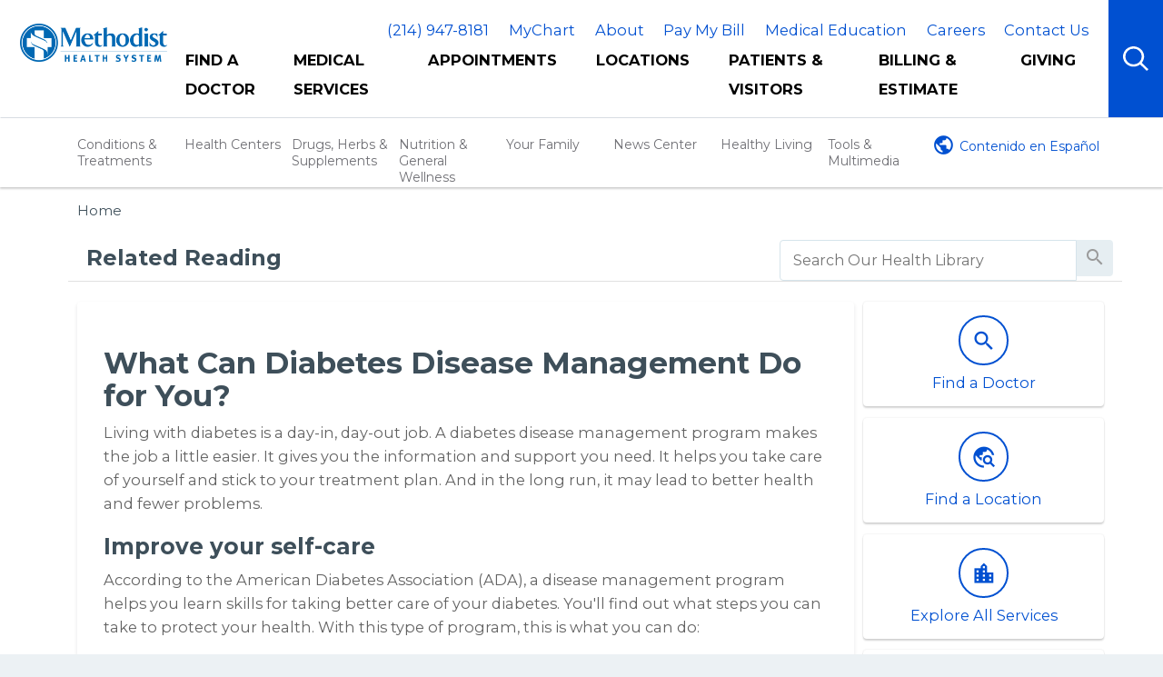

--- FILE ---
content_type: text/html; charset=UTF-8
request_url: https://shine.methodisthealthsystem.org/RelatedItems/56,DM227
body_size: 30321
content:



    <!DOCTYPE HTML PUBLIC "-//W3C//DTD HTML 4.01//EN" "http://www.w3.org/TR/html4/strict.dtd">


<html lang="en">
	<head><meta http-equiv="Content-Type" content="text/html;&#32;charset=UTF-8" /><meta http-equiv="X-UA-Compatible" content="IE=Edge" /><script type="text/javascript">window.NREUM||(NREUM={});NREUM.info = {"beacon":"bam.nr-data.net","errorBeacon":"bam.nr-data.net","licenseKey":"NRJS-60341a8e5ba764cea61","applicationID":"589669330","transactionName":"NlYAY0FQWhADVhINXw8cI2RjHlAGBFQTCERPUhFHSw==","queueTime":0,"applicationTime":143,"agent":"","atts":"","sslForHttp":"true"}</script><script type="text/javascript">(window.NREUM||(NREUM={})).init={privacy:{cookies_enabled:false},ajax:{deny_list:["bam.nr-data.net"]},feature_flags:["soft_nav"]};(window.NREUM||(NREUM={})).loader_config={xpid:"VgEOUldTABAFXFhUAQgEVVQ=",licenseKey:"NRJS-60341a8e5ba764cea61",applicationID:"589669330",browserID:"589669409"};window.NREUM||(NREUM={}),__nr_require=function(t,e,n){function r(n){if(!e[n]){var i=e[n]={exports:{}};t[n][0].call(i.exports,function(e){var i=t[n][1][e];return r(i||e)},i,i.exports)}return e[n].exports}if("function"==typeof __nr_require)return __nr_require;for(var i=0;i<n.length;i++)r(n[i]);return r}({1:[function(t,e,n){function r(t){try{s.console&&console.log(t)}catch(e){}}var i,o=t("ee"),a=t(27),s={};try{i=localStorage.getItem("__nr_flags").split(","),console&&"function"==typeof console.log&&(s.console=!0,i.indexOf("dev")!==-1&&(s.dev=!0),i.indexOf("nr_dev")!==-1&&(s.nrDev=!0))}catch(c){}s.nrDev&&o.on("internal-error",function(t){r(t.stack)}),s.dev&&o.on("fn-err",function(t,e,n){r(n.stack)}),s.dev&&(r("NR AGENT IN DEVELOPMENT MODE"),r("flags: "+a(s,function(t,e){return t}).join(", ")))},{}],2:[function(t,e,n){function r(t,e,n,r,s){try{p?p-=1:i(s||new UncaughtException(t,e,n),!0)}catch(f){try{o("ierr",[f,c.now(),!0])}catch(d){}}return"function"==typeof u&&u.apply(this,a(arguments))}function UncaughtException(t,e,n){this.message=t||"Uncaught error with no additional information",this.sourceURL=e,this.line=n}function i(t,e){var n=e?null:c.now();o("err",[t,n])}var o=t("handle"),a=t(28),s=t("ee"),c=t("loader"),f=t("gos"),u=window.onerror,d=!1,l="nr@seenError";if(!c.disabled){var p=0;c.features.err=!0,t(1),window.onerror=r;try{throw new Error}catch(h){"stack"in h&&(t(10),t(9),"addEventListener"in window&&t(6),c.xhrWrappable&&t(11),d=!0)}s.on("fn-start",function(t,e,n){d&&(p+=1)}),s.on("fn-err",function(t,e,n){d&&!n[l]&&(f(n,l,function(){return!0}),this.thrown=!0,i(n))}),s.on("fn-end",function(){d&&!this.thrown&&p>0&&(p-=1)}),s.on("internal-error",function(t){o("ierr",[t,c.now(),!0])})}},{}],3:[function(t,e,n){var r=t("loader");r.disabled||(r.features.ins=!0)},{}],4:[function(t,e,n){function r(){var t=new PerformanceObserver(function(t,e){var n=t.getEntries();s(v,[n])});try{t.observe({entryTypes:["resource"]})}catch(e){}}function i(t){if(s(v,[window.performance.getEntriesByType(w)]),window.performance["c"+l])try{window.performance[h](m,i,!1)}catch(t){}else try{window.performance[h]("webkit"+m,i,!1)}catch(t){}}function o(t){}if(window.performance&&window.performance.timing&&window.performance.getEntriesByType){var a=t("ee"),s=t("handle"),c=t(10),f=t(9),u=t(5),d=t(19),l="learResourceTimings",p="addEventListener",h="removeEventListener",m="resourcetimingbufferfull",v="bstResource",w="resource",g="-start",y="-end",x="fn"+g,b="fn"+y,E="bstTimer",R="pushState",S=t("loader");if(!S.disabled){S.features.stn=!0,t(8),"addEventListener"in window&&t(6);var O=NREUM.o.EV;a.on(x,function(t,e){var n=t[0];n instanceof O&&(this.bstStart=S.now())}),a.on(b,function(t,e){var n=t[0];n instanceof O&&s("bst",[n,e,this.bstStart,S.now()])}),c.on(x,function(t,e,n){this.bstStart=S.now(),this.bstType=n}),c.on(b,function(t,e){s(E,[e,this.bstStart,S.now(),this.bstType])}),f.on(x,function(){this.bstStart=S.now()}),f.on(b,function(t,e){s(E,[e,this.bstStart,S.now(),"requestAnimationFrame"])}),a.on(R+g,function(t){this.time=S.now(),this.startPath=location.pathname+location.hash}),a.on(R+y,function(t){s("bstHist",[location.pathname+location.hash,this.startPath,this.time])}),u()?(s(v,[window.performance.getEntriesByType("resource")]),r()):p in window.performance&&(window.performance["c"+l]?window.performance[p](m,i,d(!1)):window.performance[p]("webkit"+m,i,d(!1))),document[p]("scroll",o,d(!1)),document[p]("keypress",o,d(!1)),document[p]("click",o,d(!1))}}},{}],5:[function(t,e,n){e.exports=function(){return"PerformanceObserver"in window&&"function"==typeof window.PerformanceObserver}},{}],6:[function(t,e,n){function r(t){for(var e=t;e&&!e.hasOwnProperty(u);)e=Object.getPrototypeOf(e);e&&i(e)}function i(t){s.inPlace(t,[u,d],"-",o)}function o(t,e){return t[1]}var a=t("ee").get("events"),s=t("wrap-function")(a,!0),c=t("gos"),f=XMLHttpRequest,u="addEventListener",d="removeEventListener";e.exports=a,"getPrototypeOf"in Object?(r(document),r(window),r(f.prototype)):f.prototype.hasOwnProperty(u)&&(i(window),i(f.prototype)),a.on(u+"-start",function(t,e){var n=t[1];if(null!==n&&("function"==typeof n||"object"==typeof n)){var r=c(n,"nr@wrapped",function(){function t(){if("function"==typeof n.handleEvent)return n.handleEvent.apply(n,arguments)}var e={object:t,"function":n}[typeof n];return e?s(e,"fn-",null,e.name||"anonymous"):n});this.wrapped=t[1]=r}}),a.on(d+"-start",function(t){t[1]=this.wrapped||t[1]})},{}],7:[function(t,e,n){function r(t,e,n){var r=t[e];"function"==typeof r&&(t[e]=function(){var t=o(arguments),e={};i.emit(n+"before-start",[t],e);var a;e[m]&&e[m].dt&&(a=e[m].dt);var s=r.apply(this,t);return i.emit(n+"start",[t,a],s),s.then(function(t){return i.emit(n+"end",[null,t],s),t},function(t){throw i.emit(n+"end",[t],s),t})})}var i=t("ee").get("fetch"),o=t(28),a=t(27);e.exports=i;var s=window,c="fetch-",f=c+"body-",u=["arrayBuffer","blob","json","text","formData"],d=s.Request,l=s.Response,p=s.fetch,h="prototype",m="nr@context";d&&l&&p&&(a(u,function(t,e){r(d[h],e,f),r(l[h],e,f)}),r(s,"fetch",c),i.on(c+"end",function(t,e){var n=this;if(e){var r=e.headers.get("content-length");null!==r&&(n.rxSize=r),i.emit(c+"done",[null,e],n)}else i.emit(c+"done",[t],n)}))},{}],8:[function(t,e,n){var r=t("ee").get("history"),i=t("wrap-function")(r);e.exports=r;var o=window.history&&window.history.constructor&&window.history.constructor.prototype,a=window.history;o&&o.pushState&&o.replaceState&&(a=o),i.inPlace(a,["pushState","replaceState"],"-")},{}],9:[function(t,e,n){var r=t("ee").get("raf"),i=t("wrap-function")(r),o="equestAnimationFrame";e.exports=r,i.inPlace(window,["r"+o,"mozR"+o,"webkitR"+o,"msR"+o],"raf-"),r.on("raf-start",function(t){t[0]=i(t[0],"fn-")})},{}],10:[function(t,e,n){function r(t,e,n){t[0]=a(t[0],"fn-",null,n)}function i(t,e,n){this.method=n,this.timerDuration=isNaN(t[1])?0:+t[1],t[0]=a(t[0],"fn-",this,n)}var o=t("ee").get("timer"),a=t("wrap-function")(o),s="setTimeout",c="setInterval",f="clearTimeout",u="-start",d="-";e.exports=o,a.inPlace(window,[s,"setImmediate"],s+d),a.inPlace(window,[c],c+d),a.inPlace(window,[f,"clearImmediate"],f+d),o.on(c+u,r),o.on(s+u,i)},{}],11:[function(t,e,n){function r(t,e){d.inPlace(e,["onreadystatechange"],"fn-",s)}function i(){var t=this,e=u.context(t);t.readyState>3&&!e.resolved&&(e.resolved=!0,u.emit("xhr-resolved",[],t)),d.inPlace(t,y,"fn-",s)}function o(t){x.push(t),m&&(E?E.then(a):w?w(a):(R=-R,S.data=R))}function a(){for(var t=0;t<x.length;t++)r([],x[t]);x.length&&(x=[])}function s(t,e){return e}function c(t,e){for(var n in t)e[n]=t[n];return e}t(6);var f=t("ee"),u=f.get("xhr"),d=t("wrap-function")(u),l=t(19),p=NREUM.o,h=p.XHR,m=p.MO,v=p.PR,w=p.SI,g="readystatechange",y=["onload","onerror","onabort","onloadstart","onloadend","onprogress","ontimeout"],x=[];e.exports=u;var b=window.XMLHttpRequest=function(t){var e=new h(t);try{u.emit("new-xhr",[e],e),e.addEventListener(g,i,l(!1))}catch(n){try{u.emit("internal-error",[n])}catch(r){}}return e};if(c(h,b),b.prototype=h.prototype,d.inPlace(b.prototype,["open","send"],"-xhr-",s),u.on("send-xhr-start",function(t,e){r(t,e),o(e)}),u.on("open-xhr-start",r),m){var E=v&&v.resolve();if(!w&&!v){var R=1,S=document.createTextNode(R);new m(a).observe(S,{characterData:!0})}}else f.on("fn-end",function(t){t[0]&&t[0].type===g||a()})},{}],12:[function(t,e,n){function r(t){if(!s(t))return null;var e=window.NREUM;if(!e.loader_config)return null;var n=(e.loader_config.accountID||"").toString()||null,r=(e.loader_config.agentID||"").toString()||null,f=(e.loader_config.trustKey||"").toString()||null;if(!n||!r)return null;var h=p.generateSpanId(),m=p.generateTraceId(),v=Date.now(),w={spanId:h,traceId:m,timestamp:v};return(t.sameOrigin||c(t)&&l())&&(w.traceContextParentHeader=i(h,m),w.traceContextStateHeader=o(h,v,n,r,f)),(t.sameOrigin&&!u()||!t.sameOrigin&&c(t)&&d())&&(w.newrelicHeader=a(h,m,v,n,r,f)),w}function i(t,e){return"00-"+e+"-"+t+"-01"}function o(t,e,n,r,i){var o=0,a="",s=1,c="",f="";return i+"@nr="+o+"-"+s+"-"+n+"-"+r+"-"+t+"-"+a+"-"+c+"-"+f+"-"+e}function a(t,e,n,r,i,o){var a="btoa"in window&&"function"==typeof window.btoa;if(!a)return null;var s={v:[0,1],d:{ty:"Browser",ac:r,ap:i,id:t,tr:e,ti:n}};return o&&r!==o&&(s.d.tk=o),btoa(JSON.stringify(s))}function s(t){return f()&&c(t)}function c(t){var e=!1,n={};if("init"in NREUM&&"distributed_tracing"in NREUM.init&&(n=NREUM.init.distributed_tracing),t.sameOrigin)e=!0;else if(n.allowed_origins instanceof Array)for(var r=0;r<n.allowed_origins.length;r++){var i=h(n.allowed_origins[r]);if(t.hostname===i.hostname&&t.protocol===i.protocol&&t.port===i.port){e=!0;break}}return e}function f(){return"init"in NREUM&&"distributed_tracing"in NREUM.init&&!!NREUM.init.distributed_tracing.enabled}function u(){return"init"in NREUM&&"distributed_tracing"in NREUM.init&&!!NREUM.init.distributed_tracing.exclude_newrelic_header}function d(){return"init"in NREUM&&"distributed_tracing"in NREUM.init&&NREUM.init.distributed_tracing.cors_use_newrelic_header!==!1}function l(){return"init"in NREUM&&"distributed_tracing"in NREUM.init&&!!NREUM.init.distributed_tracing.cors_use_tracecontext_headers}var p=t(24),h=t(14);e.exports={generateTracePayload:r,shouldGenerateTrace:s}},{}],13:[function(t,e,n){function r(t){var e=this.params,n=this.metrics;if(!this.ended){this.ended=!0;for(var r=0;r<l;r++)t.removeEventListener(d[r],this.listener,!1);return e.protocol&&"data"===e.protocol?void g("Ajax/DataUrl/Excluded"):void(e.aborted||(n.duration=a.now()-this.startTime,this.loadCaptureCalled||4!==t.readyState?null==e.status&&(e.status=0):o(this,t),n.cbTime=this.cbTime,s("xhr",[e,n,this.startTime,this.endTime,"xhr"],this)))}}function i(t,e){var n=c(e),r=t.params;r.hostname=n.hostname,r.port=n.port,r.protocol=n.protocol,r.host=n.hostname+":"+n.port,r.pathname=n.pathname,t.parsedOrigin=n,t.sameOrigin=n.sameOrigin}function o(t,e){t.params.status=e.status;var n=v(e,t.lastSize);if(n&&(t.metrics.rxSize=n),t.sameOrigin){var r=e.getResponseHeader("X-NewRelic-App-Data");r&&(t.params.cat=r.split(", ").pop())}t.loadCaptureCalled=!0}var a=t("loader");if(a.xhrWrappable&&!a.disabled){var s=t("handle"),c=t(14),f=t(12).generateTracePayload,u=t("ee"),d=["load","error","abort","timeout"],l=d.length,p=t("id"),h=t(20),m=t(18),v=t(15),w=t(19),g=t(21).recordSupportability,y=NREUM.o.REQ,x=window.XMLHttpRequest;a.features.xhr=!0,t(11),t(7),u.on("new-xhr",function(t){var e=this;e.totalCbs=0,e.called=0,e.cbTime=0,e.end=r,e.ended=!1,e.xhrGuids={},e.lastSize=null,e.loadCaptureCalled=!1,e.params=this.params||{},e.metrics=this.metrics||{},t.addEventListener("load",function(n){o(e,t)},w(!1)),h&&(h>34||h<10)||t.addEventListener("progress",function(t){e.lastSize=t.loaded},w(!1))}),u.on("open-xhr-start",function(t){this.params={method:t[0]},i(this,t[1]),this.metrics={}}),u.on("open-xhr-end",function(t,e){"loader_config"in NREUM&&"xpid"in NREUM.loader_config&&this.sameOrigin&&e.setRequestHeader("X-NewRelic-ID",NREUM.loader_config.xpid);var n=f(this.parsedOrigin);if(n){var r=!1;n.newrelicHeader&&(e.setRequestHeader("newrelic",n.newrelicHeader),r=!0),n.traceContextParentHeader&&(e.setRequestHeader("traceparent",n.traceContextParentHeader),n.traceContextStateHeader&&e.setRequestHeader("tracestate",n.traceContextStateHeader),r=!0),r&&(this.dt=n)}}),u.on("send-xhr-start",function(t,e){var n=this.metrics,r=t[0],i=this;if(n&&r){var o=m(r);o&&(n.txSize=o)}this.startTime=a.now(),this.listener=function(t){try{"abort"!==t.type||i.loadCaptureCalled||(i.params.aborted=!0),("load"!==t.type||i.called===i.totalCbs&&(i.onloadCalled||"function"!=typeof e.onload))&&i.end(e)}catch(n){try{u.emit("internal-error",[n])}catch(r){}}};for(var s=0;s<l;s++)e.addEventListener(d[s],this.listener,w(!1))}),u.on("xhr-cb-time",function(t,e,n){this.cbTime+=t,e?this.onloadCalled=!0:this.called+=1,this.called!==this.totalCbs||!this.onloadCalled&&"function"==typeof n.onload||this.end(n)}),u.on("xhr-load-added",function(t,e){var n=""+p(t)+!!e;this.xhrGuids&&!this.xhrGuids[n]&&(this.xhrGuids[n]=!0,this.totalCbs+=1)}),u.on("xhr-load-removed",function(t,e){var n=""+p(t)+!!e;this.xhrGuids&&this.xhrGuids[n]&&(delete this.xhrGuids[n],this.totalCbs-=1)}),u.on("xhr-resolved",function(){this.endTime=a.now()}),u.on("addEventListener-end",function(t,e){e instanceof x&&"load"===t[0]&&u.emit("xhr-load-added",[t[1],t[2]],e)}),u.on("removeEventListener-end",function(t,e){e instanceof x&&"load"===t[0]&&u.emit("xhr-load-removed",[t[1],t[2]],e)}),u.on("fn-start",function(t,e,n){e instanceof x&&("onload"===n&&(this.onload=!0),("load"===(t[0]&&t[0].type)||this.onload)&&(this.xhrCbStart=a.now()))}),u.on("fn-end",function(t,e){this.xhrCbStart&&u.emit("xhr-cb-time",[a.now()-this.xhrCbStart,this.onload,e],e)}),u.on("fetch-before-start",function(t){function e(t,e){var n=!1;return e.newrelicHeader&&(t.set("newrelic",e.newrelicHeader),n=!0),e.traceContextParentHeader&&(t.set("traceparent",e.traceContextParentHeader),e.traceContextStateHeader&&t.set("tracestate",e.traceContextStateHeader),n=!0),n}var n,r=t[1]||{};"string"==typeof t[0]?n=t[0]:t[0]&&t[0].url?n=t[0].url:window.URL&&t[0]&&t[0]instanceof URL&&(n=t[0].href),n&&(this.parsedOrigin=c(n),this.sameOrigin=this.parsedOrigin.sameOrigin);var i=f(this.parsedOrigin);if(i&&(i.newrelicHeader||i.traceContextParentHeader))if("string"==typeof t[0]||window.URL&&t[0]&&t[0]instanceof URL){var o={};for(var a in r)o[a]=r[a];o.headers=new Headers(r.headers||{}),e(o.headers,i)&&(this.dt=i),t.length>1?t[1]=o:t.push(o)}else t[0]&&t[0].headers&&e(t[0].headers,i)&&(this.dt=i)}),u.on("fetch-start",function(t,e){this.params={},this.metrics={},this.startTime=a.now(),this.dt=e,t.length>=1&&(this.target=t[0]),t.length>=2&&(this.opts=t[1]);var n,r=this.opts||{},o=this.target;if("string"==typeof o?n=o:"object"==typeof o&&o instanceof y?n=o.url:window.URL&&"object"==typeof o&&o instanceof URL&&(n=o.href),i(this,n),"data"!==this.params.protocol){var s=(""+(o&&o instanceof y&&o.method||r.method||"GET")).toUpperCase();this.params.method=s,this.txSize=m(r.body)||0}}),u.on("fetch-done",function(t,e){if(this.endTime=a.now(),this.params||(this.params={}),"data"===this.params.protocol)return void g("Ajax/DataUrl/Excluded");this.params.status=e?e.status:0;var n;"string"==typeof this.rxSize&&this.rxSize.length>0&&(n=+this.rxSize);var r={txSize:this.txSize,rxSize:n,duration:a.now()-this.startTime};s("xhr",[this.params,r,this.startTime,this.endTime,"fetch"],this)})}},{}],14:[function(t,e,n){var r={};e.exports=function(t){if(t in r)return r[t];if(0===(t||"").indexOf("data:"))return{protocol:"data"};var e=document.createElement("a"),n=window.location,i={};e.href=t,i.port=e.port;var o=e.href.split("://");!i.port&&o[1]&&(i.port=o[1].split("/")[0].split("@").pop().split(":")[1]),i.port&&"0"!==i.port||(i.port="https"===o[0]?"443":"80"),i.hostname=e.hostname||n.hostname,i.pathname=e.pathname,i.protocol=o[0],"/"!==i.pathname.charAt(0)&&(i.pathname="/"+i.pathname);var a=!e.protocol||":"===e.protocol||e.protocol===n.protocol,s=e.hostname===document.domain&&e.port===n.port;return i.sameOrigin=a&&(!e.hostname||s),"/"===i.pathname&&(r[t]=i),i}},{}],15:[function(t,e,n){function r(t,e){var n=t.responseType;return"json"===n&&null!==e?e:"arraybuffer"===n||"blob"===n||"json"===n?i(t.response):"text"===n||""===n||void 0===n?i(t.responseText):void 0}var i=t(18);e.exports=r},{}],16:[function(t,e,n){function r(){}function i(t,e,n,r){return function(){return u.recordSupportability("API/"+e+"/called"),o(t+e,[f.now()].concat(s(arguments)),n?null:this,r),n?void 0:this}}var o=t("handle"),a=t(27),s=t(28),c=t("ee").get("tracer"),f=t("loader"),u=t(21),d=NREUM;"undefined"==typeof window.newrelic&&(newrelic=d);var l=["setPageViewName","setCustomAttribute","setErrorHandler","finished","addToTrace","inlineHit","addRelease"],p="api-",h=p+"ixn-";a(l,function(t,e){d[e]=i(p,e,!0,"api")}),d.addPageAction=i(p,"addPageAction",!0),d.setCurrentRouteName=i(p,"routeName",!0),e.exports=newrelic,d.interaction=function(){return(new r).get()};var m=r.prototype={createTracer:function(t,e){var n={},r=this,i="function"==typeof e;return o(h+"tracer",[f.now(),t,n],r),function(){if(c.emit((i?"":"no-")+"fn-start",[f.now(),r,i],n),i)try{return e.apply(this,arguments)}catch(t){throw c.emit("fn-err",[arguments,this,t],n),t}finally{c.emit("fn-end",[f.now()],n)}}}};a("actionText,setName,setAttribute,save,ignore,onEnd,getContext,end,get".split(","),function(t,e){m[e]=i(h,e)}),newrelic.noticeError=function(t,e){"string"==typeof t&&(t=new Error(t)),u.recordSupportability("API/noticeError/called"),o("err",[t,f.now(),!1,e])}},{}],17:[function(t,e,n){function r(t){if(NREUM.init){for(var e=NREUM.init,n=t.split("."),r=0;r<n.length-1;r++)if(e=e[n[r]],"object"!=typeof e)return;return e=e[n[n.length-1]]}}e.exports={getConfiguration:r}},{}],18:[function(t,e,n){e.exports=function(t){if("string"==typeof t&&t.length)return t.length;if("object"==typeof t){if("undefined"!=typeof ArrayBuffer&&t instanceof ArrayBuffer&&t.byteLength)return t.byteLength;if("undefined"!=typeof Blob&&t instanceof Blob&&t.size)return t.size;if(!("undefined"!=typeof FormData&&t instanceof FormData))try{return JSON.stringify(t).length}catch(e){return}}}},{}],19:[function(t,e,n){var r=!1;try{var i=Object.defineProperty({},"passive",{get:function(){r=!0}});window.addEventListener("testPassive",null,i),window.removeEventListener("testPassive",null,i)}catch(o){}e.exports=function(t){return r?{passive:!0,capture:!!t}:!!t}},{}],20:[function(t,e,n){var r=0,i=navigator.userAgent.match(/Firefox[\/\s](\d+\.\d+)/);i&&(r=+i[1]),e.exports=r},{}],21:[function(t,e,n){function r(t,e){var n=[a,t,{name:t},e];return o("storeMetric",n,null,"api"),n}function i(t,e){var n=[s,t,{name:t},e];return o("storeEventMetrics",n,null,"api"),n}var o=t("handle"),a="sm",s="cm";e.exports={constants:{SUPPORTABILITY_METRIC:a,CUSTOM_METRIC:s},recordSupportability:r,recordCustom:i}},{}],22:[function(t,e,n){function r(){return s.exists&&performance.now?Math.round(performance.now()):(o=Math.max((new Date).getTime(),o))-a}function i(){return o}var o=(new Date).getTime(),a=o,s=t(29);e.exports=r,e.exports.offset=a,e.exports.getLastTimestamp=i},{}],23:[function(t,e,n){function r(t,e){var n=t.getEntries();n.forEach(function(t){"first-paint"===t.name?p("timing",["fp",Math.floor(t.startTime)]):"first-contentful-paint"===t.name&&p("timing",["fcp",Math.floor(t.startTime)])})}function i(t,e){var n=t.getEntries();if(n.length>0){var r=n[n.length-1];if(f&&f<r.startTime)return;var i=[r],o=a({});o&&i.push(o),p("lcp",i)}}function o(t){t.getEntries().forEach(function(t){t.hadRecentInput||p("cls",[t])})}function a(t){var e=navigator.connection||navigator.mozConnection||navigator.webkitConnection;if(e)return e.type&&(t["net-type"]=e.type),e.effectiveType&&(t["net-etype"]=e.effectiveType),e.rtt&&(t["net-rtt"]=e.rtt),e.downlink&&(t["net-dlink"]=e.downlink),t}function s(t){if(t instanceof w&&!y){var e=Math.round(t.timeStamp),n={type:t.type};a(n),e<=h.now()?n.fid=h.now()-e:e>h.offset&&e<=Date.now()?(e-=h.offset,n.fid=h.now()-e):e=h.now(),y=!0,p("timing",["fi",e,n])}}function c(t){"hidden"===t&&(f=h.now(),p("pageHide",[f]))}if(!("init"in NREUM&&"page_view_timing"in NREUM.init&&"enabled"in NREUM.init.page_view_timing&&NREUM.init.page_view_timing.enabled===!1)){var f,u,d,l,p=t("handle"),h=t("loader"),m=t(26),v=t(19),w=NREUM.o.EV;if("PerformanceObserver"in window&&"function"==typeof window.PerformanceObserver){u=new PerformanceObserver(r);try{u.observe({entryTypes:["paint"]})}catch(g){}d=new PerformanceObserver(i);try{d.observe({entryTypes:["largest-contentful-paint"]})}catch(g){}l=new PerformanceObserver(o);try{l.observe({type:"layout-shift",buffered:!0})}catch(g){}}if("addEventListener"in document){var y=!1,x=["click","keydown","mousedown","pointerdown","touchstart"];x.forEach(function(t){document.addEventListener(t,s,v(!1))})}m(c)}},{}],24:[function(t,e,n){function r(){function t(){return e?15&e[n++]:16*Math.random()|0}var e=null,n=0,r=window.crypto||window.msCrypto;r&&r.getRandomValues&&(e=r.getRandomValues(new Uint8Array(31)));for(var i,o="xxxxxxxx-xxxx-4xxx-yxxx-xxxxxxxxxxxx",a="",s=0;s<o.length;s++)i=o[s],"x"===i?a+=t().toString(16):"y"===i?(i=3&t()|8,a+=i.toString(16)):a+=i;return a}function i(){return a(16)}function o(){return a(32)}function a(t){function e(){return n?15&n[r++]:16*Math.random()|0}var n=null,r=0,i=window.crypto||window.msCrypto;i&&i.getRandomValues&&Uint8Array&&(n=i.getRandomValues(new Uint8Array(t)));for(var o=[],a=0;a<t;a++)o.push(e().toString(16));return o.join("")}e.exports={generateUuid:r,generateSpanId:i,generateTraceId:o}},{}],25:[function(t,e,n){function r(t,e){if(!i)return!1;if(t!==i)return!1;if(!e)return!0;if(!o)return!1;for(var n=o.split("."),r=e.split("."),a=0;a<r.length;a++)if(r[a]!==n[a])return!1;return!0}var i=null,o=null,a=/Version\/(\S+)\s+Safari/;if(navigator.userAgent){var s=navigator.userAgent,c=s.match(a);c&&s.indexOf("Chrome")===-1&&s.indexOf("Chromium")===-1&&(i="Safari",o=c[1])}e.exports={agent:i,version:o,match:r}},{}],26:[function(t,e,n){function r(t){function e(){t(s&&document[s]?document[s]:document[o]?"hidden":"visible")}"addEventListener"in document&&a&&document.addEventListener(a,e,i(!1))}var i=t(19);e.exports=r;var o,a,s;"undefined"!=typeof document.hidden?(o="hidden",a="visibilitychange",s="visibilityState"):"undefined"!=typeof document.msHidden?(o="msHidden",a="msvisibilitychange"):"undefined"!=typeof document.webkitHidden&&(o="webkitHidden",a="webkitvisibilitychange",s="webkitVisibilityState")},{}],27:[function(t,e,n){function r(t,e){var n=[],r="",o=0;for(r in t)i.call(t,r)&&(n[o]=e(r,t[r]),o+=1);return n}var i=Object.prototype.hasOwnProperty;e.exports=r},{}],28:[function(t,e,n){function r(t,e,n){e||(e=0),"undefined"==typeof n&&(n=t?t.length:0);for(var r=-1,i=n-e||0,o=Array(i<0?0:i);++r<i;)o[r]=t[e+r];return o}e.exports=r},{}],29:[function(t,e,n){e.exports={exists:"undefined"!=typeof window.performance&&window.performance.timing&&"undefined"!=typeof window.performance.timing.navigationStart}},{}],ee:[function(t,e,n){function r(){}function i(t){function e(t){return t&&t instanceof r?t:t?f(t,c,a):a()}function n(n,r,i,o,a){if(a!==!1&&(a=!0),!p.aborted||o){t&&a&&t(n,r,i);for(var s=e(i),c=m(n),f=c.length,u=0;u<f;u++)c[u].apply(s,r);var l=d[y[n]];return l&&l.push([x,n,r,s]),s}}function o(t,e){g[t]=m(t).concat(e)}function h(t,e){var n=g[t];if(n)for(var r=0;r<n.length;r++)n[r]===e&&n.splice(r,1)}function m(t){return g[t]||[]}function v(t){return l[t]=l[t]||i(n)}function w(t,e){p.aborted||u(t,function(t,n){e=e||"feature",y[n]=e,e in d||(d[e]=[])})}var g={},y={},x={on:o,addEventListener:o,removeEventListener:h,emit:n,get:v,listeners:m,context:e,buffer:w,abort:s,aborted:!1};return x}function o(t){return f(t,c,a)}function a(){return new r}function s(){(d.api||d.feature)&&(p.aborted=!0,d=p.backlog={})}var c="nr@context",f=t("gos"),u=t(27),d={},l={},p=e.exports=i();e.exports.getOrSetContext=o,p.backlog=d},{}],gos:[function(t,e,n){function r(t,e,n){if(i.call(t,e))return t[e];var r=n();if(Object.defineProperty&&Object.keys)try{return Object.defineProperty(t,e,{value:r,writable:!0,enumerable:!1}),r}catch(o){}return t[e]=r,r}var i=Object.prototype.hasOwnProperty;e.exports=r},{}],handle:[function(t,e,n){function r(t,e,n,r){i.buffer([t],r),i.emit(t,e,n)}var i=t("ee").get("handle");e.exports=r,r.ee=i},{}],id:[function(t,e,n){function r(t){var e=typeof t;return!t||"object"!==e&&"function"!==e?-1:t===window?0:a(t,o,function(){return i++})}var i=1,o="nr@id",a=t("gos");e.exports=r},{}],loader:[function(t,e,n){function r(){if(!O++){var t=S.info=NREUM.info,e=m.getElementsByTagName("script")[0];if(setTimeout(f.abort,3e4),!(t&&t.licenseKey&&t.applicationID&&e))return f.abort();c(E,function(e,n){t[e]||(t[e]=n)});var n=a();s("mark",["onload",n+S.offset],null,"api"),s("timing",["load",n]);var r=m.createElement("script");0===t.agent.indexOf("http://")||0===t.agent.indexOf("https://")?r.src=t.agent:r.src=p+"://"+t.agent,e.parentNode.insertBefore(r,e)}}function i(){"complete"===m.readyState&&o()}function o(){s("mark",["domContent",a()+S.offset],null,"api")}var a=t(22),s=t("handle"),c=t(27),f=t("ee"),u=t(25),d=t(17),l=t(19),p=d.getConfiguration("ssl")===!1?"http":"https",h=window,m=h.document,v="addEventListener",w="attachEvent",g=h.XMLHttpRequest,y=g&&g.prototype,x=!1;NREUM.o={ST:setTimeout,SI:h.setImmediate,CT:clearTimeout,XHR:g,REQ:h.Request,EV:h.Event,PR:h.Promise,MO:h.MutationObserver};var b=""+location,E={beacon:"bam.nr-data.net",errorBeacon:"bam.nr-data.net",agent:"js-agent.newrelic.com/nr-1216.min.js"},R=g&&y&&y[v]&&!/CriOS/.test(navigator.userAgent),S=e.exports={offset:a.getLastTimestamp(),now:a,origin:b,features:{},xhrWrappable:R,userAgent:u,disabled:x};if(!x){t(16),t(23),m[v]?(m[v]("DOMContentLoaded",o,l(!1)),h[v]("load",r,l(!1))):(m[w]("onreadystatechange",i),h[w]("onload",r)),s("mark",["firstbyte",a.getLastTimestamp()],null,"api");var O=0}},{}],"wrap-function":[function(t,e,n){function r(t,e){function n(e,n,r,c,f){function nrWrapper(){var o,a,u,l;try{a=this,o=d(arguments),u="function"==typeof r?r(o,a):r||{}}catch(p){i([p,"",[o,a,c],u],t)}s(n+"start",[o,a,c],u,f);try{return l=e.apply(a,o)}catch(h){throw s(n+"err",[o,a,h],u,f),h}finally{s(n+"end",[o,a,l],u,f)}}return a(e)?e:(n||(n=""),nrWrapper[l]=e,o(e,nrWrapper,t),nrWrapper)}function r(t,e,r,i,o){r||(r="");var s,c,f,u="-"===r.charAt(0);for(f=0;f<e.length;f++)c=e[f],s=t[c],a(s)||(t[c]=n(s,u?c+r:r,i,c,o))}function s(n,r,o,a){if(!h||e){var s=h;h=!0;try{t.emit(n,r,o,e,a)}catch(c){i([c,n,r,o],t)}h=s}}return t||(t=u),n.inPlace=r,n.flag=l,n}function i(t,e){e||(e=u);try{e.emit("internal-error",t)}catch(n){}}function o(t,e,n){if(Object.defineProperty&&Object.keys)try{var r=Object.keys(t);return r.forEach(function(n){Object.defineProperty(e,n,{get:function(){return t[n]},set:function(e){return t[n]=e,e}})}),e}catch(o){i([o],n)}for(var a in t)p.call(t,a)&&(e[a]=t[a]);return e}function a(t){return!(t&&t instanceof Function&&t.apply&&!t[l])}function s(t,e){var n=e(t);return n[l]=t,o(t,n,u),n}function c(t,e,n){var r=t[e];t[e]=s(r,n)}function f(){for(var t=arguments.length,e=new Array(t),n=0;n<t;++n)e[n]=arguments[n];return e}var u=t("ee"),d=t(28),l="nr@original",p=Object.prototype.hasOwnProperty,h=!1;e.exports=r,e.exports.wrapFunction=s,e.exports.wrapInPlace=c,e.exports.argsToArray=f},{}]},{},["loader",2,13,4,3]);</script>
		    <meta name="keywords" content="Diabetes,Diabetes, Treatment" />
		
            <meta property="og:title" content="What Can Diabetes Disease Management Do for You?" />
		<meta property="og:url" content="http://shine.methodisthealthsystem.org/RelatedItems/56,DM227" />
		    <meta name="description" content="Learn about the benefits of a diabetes disease management program and how they work." />
            <meta property="og:description" content="Learn about the benefits of a diabetes disease management program and how they work." />
		
                    <script type="text/javascript" src="//code.jquery.com/jquery-3.7.1.min.js" ></script>
                
                    <script type="text/javascript" src="https://cdn.jsdelivr.net/npm/@popperjs/core@2.10.2/dist/umd/popper.min.js" ></script>
                
                    <script type="text/javascript" src="//code.jquery.com/ui/1.13.2/jquery-ui.min.js" ></script>
                
                    <script type="text/javascript" src="//code.jquery.com/jquery-migrate-3.0.1.min.js" ></script>
                
                    <script type="text/javascript" src="//cdn.muicss.com/mui-0.9.35/js/mui.min.js" ></script>
                
                    <script type="text/javascript" src="/global.js" ></script>
                
                    <script type="text/javascript" src="/tooltip.js" ></script>
                
                    <script type="text/javascript" src="https://cdn.jsdelivr.net/npm/bootstrap@5.1.3/dist/js/bootstrap.min.js" ></script>
                
                    <script type="text/javascript" src="/Responsive.js" ></script>
                
                    <script type="text/javascript" src="/trackOutboundLink.js" ></script>
                
                    <script type="text/javascript" src="/jquery.bxslider.js" ></script>
                
                    <script type="text/javascript" src="/swBootstrapStyles.js" ></script>
                
                    <script type="text/javascript" src="/contentIcons.js" ></script>
                
                    <script type="text/javascript" src="/jquery-accessibleMegaMenu.js" ></script>
                
                    <script type="text/javascript" src="/OneTrust.js" ></script>
                
        <script type="text/plain" class="optanon-category-C0004">
            
        </script>

        
                     <link rel="stylesheet" type="text/css" href="https://cdn.jsdelivr.net/npm/bootstrap@5.1.3/dist/css/bootstrap.min.css"  />
                
                     <link rel="stylesheet" type="text/css" href="//stackpath.bootstrapcdn.com/font-awesome/4.7.0/css/font-awesome.min.css"  />
                
                     <link rel="stylesheet" type="text/css" href="//fonts.googleapis.com/icon?family=Material+Icons"  />
                
                     <link rel="stylesheet" type="text/css" href="//cdn.muicss.com/mui-0.9.35/css/mui.min.css"  />
                
		        <link rel="stylesheet" type="text/css" someAttr="test" href="/RelatedItems/Area0.css" />
		    
		        <link rel="stylesheet" type="text/css" someAttr="test" href="/RelatedItems/Area1.css" />
		    
							<meta name="viewport" content="width=device-width, initial-scale=1">

              <script src="jquery-accessibleMegaMenu.js"></script>
							<link href="//maxcdn.bootstrapcdn.com/font-awesome/4.6.3/css/font-awesome.min.css" rel="stylesheet" />
							<!--<script src="customGTM.js" type="text/javascript"></script>-->              
							<script src="custom.js" type="text/javascript"></script>
              <script src="customClient.js" type="text/javascript"></script>
              
              <!-- HTML5 shim and Respond.js for IE8 support of HTML5 elements and media queries -->
              <!-- WARNING: Respond.js doesn't work if you view the page via file:// -->
              <!--[if lt IE 9]>
                <script src="https://oss.maxcdn.com/html5shiv/3.7.2/html5shiv.min.js"></script>
                <script src="https://oss.maxcdn.com/respond/1.4.2/respond.min.js"></script>
              <![endif]-->
	      
	      
							<link rel="stylesheet" href="client.style.css" />
              <link type="text/css" rel="stylesheet" href="https://fonts.googleapis.com/css?family=Open+Sans:300,400italic,400,600,700|Montserrat:400,700">
              <link type="text/css" rel="stylesheet" href="https://fonts.googleapis.com/css?family=Roboto:300,400,500,700" />
							<link rel="stylesheet" type="text/css" href="//www.scorpioncms.com/css/rl7ein0lxwc.css"/>              
              <script type="text/javascript" async="async" src="/includes/js/simple-show-hide-script.js"></script>
              <script type="text/javascript" async="async" src="/includes/js/special-mobile-nav-script.js"></script>
              <script type="text/javascript" async="async" src="header-script.js"></script>
              <script type="text/javascript" async="async" src="//www.scorpioncms.com/common/js/c/loading2.js"></script>
              <script type="text/javascript" async="async" src="//www.scorpioncms.com/common/js/chart.js"></script>
              <script type="text/javascript" async="async" src="//www.scorpioncms.com/common/js/c/cms.js"></script>
						<title>
	What Can Diabetes Disease Management Do for You?
</title></head>
	
		<body id="ICP">           
            
		    <form name="Form1" method="post" action="./56,DM227" id="Form1">
<div>
<input type="hidden" name="__VIEWSTATE" id="__VIEWSTATE" value="F2DEMDt5bkWortt1rbDn2H/qoQKvJlIvwdmeho9bX4gLbgJzHXPDtu7Vt+H01HeJw2rwAz2YtgI6+mKJOYmzTgTUSGW0KkzczFoSMOBU9UzDzMO3re+NjnXlLxD30IVZMbCtgT1ZWON033eIDlBGF4FxzSZ/NY0D2BNqZHFtQufeftli" />
</div>


<script src="/Scripts/Autocomplete.js" type="text/javascript"></script>
<div>

	<input type="hidden" name="__VIEWSTATEGENERATOR" id="__VIEWSTATEGENERATOR" value="CA0B0334" />
	<input type="hidden" name="__VIEWSTATEENCRYPTED" id="__VIEWSTATEENCRYPTED" value="" />
</div>
<script type="text/javascript">
    function SkipToContent(event) {
        $('.siteSearchInput input').focus();
    }

    function SkipToNavigation(event) {
        $('#swNavbar a:first').focus();
        $('#swNavbar li a:first').focus();
    }
</script>

<div class="skipLink hidden-print"><a href="javascript:SkipToNavigation();" title="">Skip to topic navigation</a></div>
<div class="skipLink hidden-print"><a href="javascript:SkipToContent();" title="">Skip to main content</a></div>
<div class="globalBanner">
</div>

<div class="stayWellContainer">
    <header id="HeaderZone">
	<div class="access-options access-menu v1" id="AccessibilityOptions" universal_="true">


		<div class="access-btn open-btn flex-middle-center" title="Open the accessibility options menu" tabindex="0"
			role="button" aria-pressed="false" aria-expanded="false" aria-controls="AccessOptionsMenu"><svg
				viewBox="0 0 36 36">
				<path
					d="M3.37 27.6L32.63 27.6C34.516 27.6 36 29.05 36 30.8C36 32.55 34.474 34 32.63 34L3.37 34C1.484 34 0 32.55 0 30.8C0 29.05 1.528 27.6 3.37 27.6ZM3.37 14.8L23.64 14.8C25.528 14.8 27.012 16.25 27.012 18C27.012 19.75 25.528 21.2 23.64 21.2L3.37 21.2C1.484 21.2 0 19.75 0 18C0 16.25 1.528 14.8 3.37 14.8ZM32.676 8.4L3.37 8.4C1.484 8.4 0 6.95 0 5.2C0 3.45 1.526 2 3.37 2L32.63 2C34.516 2 36 3.45 36 5.2C36 6.95 34.516 8.4 32.676 8.4L32.676 8.4Z">
				</path>
			</svg> <span>Open Accessibility Menu</span></div>
		<div class="flex-middle-between top-info">
			<svg class="accessibility" viewBox="0 0 36 36">
				<path
					d="M502.7 0a84.3 84.3 0 1 1-84.3 84.3A84.6 84.6 114.1 0 1 502.7 0ZM868.6 272.7L617.5 304.2v251.4L739.2 960.7a47.2 47.2 0 0 1-34.4 57.6A46.7 46.7 114.1 0 1 647.9 987.4L522.5 616.5H484.3L369.5 993.8a47 47 0 0 1-61.6 26.7a49.1 49.1 0 0 1-29.6-61.9L383.7 560.4V304.2L152.3 272.7A41.9 41.9 114.1 0 1 114.1 226.3A43.8 43.8 114.1 0 1 161.4 186.8L442.4 210.8h123.3L865.1 186.8a43.2 43.2 0 0 1 3.5 86.5Z">
				</path>
			</svg>
		</div>
		<ul id="AccessOptionsMenu" aria-hidden="true">
			<li>
				<button class="flex-" data-action="content" aria-label=" Skip to Content"><svg viewBox="0 0 36 36">
						<path
							d="M12.706 23.824L12.706 20.647L36 20.647L36 23.824L12.706 23.824ZM0 12.177L36 12.177L36 15.353L0 15.353L0 12.177ZM27.529 3.706L36 3.706L36 6.882L27.529 6.882L27.529 3.706ZM0 3.706L23.294 3.706L23.294 6.882L0 6.882L0 3.706ZM8.471 23.824L0 23.824L0 20.647L8.471 20.647L8.471 23.824ZM19.059 32.294L0 32.294L0 29.118L19.059 29.118L19.059 32.294Z">
						</path>
					</svg> Skip to Content</button>
			</li>
			<li>
				<button class="flex-" data-action="menu" aria-label=" Skip to Menu"><svg viewBox="0 0 36 36">
						<path
							d="M7.412 31.235L7.412 28.059L36 28.059L36 31.235L7.412 31.235ZM7.412 16.412L36 16.412L36 19.588L7.412 19.588L7.412 16.412ZM7.412 4.764L36 4.764L36 7.941L7.412 7.941L7.412 4.764ZM0 28.059L4.235 28.059L4.235 31.235L0 31.235L0 28.059ZM0 16.412L4.235 16.412L4.235 19.588L0 19.588L0 16.412ZM0 4.764L4.235 4.764L4.235 7.941L0 7.941L0 4.764Z">
						</path>
					</svg> Skip to Menu</button>
			</li>
			<li>
				<button class="flex-" data-action="largeText" aria-label=" Increase Text Size"><svg viewBox="0 0 36 36">
						<path
							d="M31.2 17.404L31.2 12.604L28.8 12.604L28.8 17.404L24 17.404L24 19.804L28.8 19.804L28.8 24.604L31.2 24.604L31.2 19.804L36 19.804L36 17.404L31.2 17.404ZM26.4 1.804L0.01 1.796L0 5.404L10.8 5.404L10.8 34.204L14.4 34.204L14.4 5.404L26.4 5.404L26.4 1.804Z">
						</path>
					</svg> Increase Text Size</button>
			</li>
			<li>
				<button class="flex- clear-btn" data-action="clear" aria-label="Clear All ">Clear All <svg
						viewBox="0 0 36 36">
						<path
							d="M21.179 14.82L21.179 29.644L23.297 29.644L23.297 14.82L21.179 14.82ZM16.939 14.828L16.939 29.653L19.057 29.653L19.057 14.828L16.939 14.828ZM12.706 14.82L12.706 29.644L14.823 29.644L14.823 14.82L12.706 14.82ZM8.468 10.587L27.53 10.587L27.53 33.88L8.468 33.88L8.468 10.587ZM6.35 6.351L29.65 6.351L29.65 8.473L28.699 8.473C28.663 8.471 28.627 8.469 28.591 8.469L7.409 8.469C7.373 8.469 7.337 8.471 7.301 8.473L6.35 8.473L6.35 6.351ZM12.706 2.118L23.297 2.118L23.294 4.233L12.706 4.233L12.706 2.118ZM11.645 0C11.365 0 11.096 0.11 10.897 0.309C10.696 0.508 10.588 0.779 10.588 1.061L10.588 4.233L5.291 4.233C5.01 4.233 4.743 4.346 4.542 4.542C4.342 4.742 4.232 5.01 4.232 5.292L4.232 9.532C4.232 10.116 4.709 10.587 5.291 10.587L6.35 10.587L6.35 34.939C6.35 35.523 6.825 36 7.409 36L28.591 36C29.175 36 29.65 35.523 29.65 34.939L29.65 10.587L30.707 10.587C31.291 10.587 31.766 10.116 31.768 9.532L31.768 5.292C31.768 5.01 31.658 4.742 31.456 4.542C31.257 4.346 30.988 4.233 30.707 4.233L25.412 4.233L25.412 1.061C25.412 0.779 25.304 0.508 25.103 0.309C24.904 0.11 24.635 0 24.353 0L11.645 0Z">
						</path>
					</svg></button>
			</li>
		</ul>
		<div class="access-btn close-btn" tabindex="0" role="button" aria-pressed="false" aria-expanded="false"
			aria-controls="AccessOptionsMenu">
			<svg title="Close the accessibility options menu" viewBox="0 0 36 36">
				<path
					d="M26.618 28.29L25.14 29.751L15.549 20.246L15.549 20.246L14.073 18.783L15.549 17.321L15.549 17.321L25.14 7.813L26.618 9.274L17.025 18.783L26.618 28.29ZM10.956 34.436L26.608 34.436L26.608 36L9.392 36L9.392 34.436L9.392 1.564L9.392 0L26.608 0L26.608 1.564L10.956 1.564L10.956 34.436Z">
				</path>
			</svg> <span>Hide</span>
		</div>
	</div>
	
	<div id="CorporateHeaderV1" class="header-area v1 " universal_="true" data-showhide="true" data-header="true"
		data-class-name="mnu-opn" data-html-class="true" role="dialog">




		<div class="sticky-box">
			<div class="main-cont flex-between">
				<a href="https://www.methodisthealthsystem.org/" class="top-logo flex-middle"><img alt="Methodist Health System logo"
						src="/images/assets/logo.png" title="Methodist Health System"></a>
				<div class="header-box flex-stretch-end-block-1024">
					<a class="menu-btn mm-open mobile" role="button" href="javascript:void(0);"
						aria-label="Toggle Mobile Menu" data-role="btn" tabindex="0" aria-pressed="false"
						aria-haspopup="false">
						<span></span>
						<span></span>
						<span></span>
					</a>
					<div class="nav-bar flex-wrap-end-block-1024">
						<nav class="secondary-nav">
							<ul class="flex-middle-end">
								<li class="flex-middle call">
									<a class="phone-link" href="tel:(214) 947-8181" id="CorporateHeaderV1_1">(214) 947-8181</a>
								</li>
								<li class="mychart">
									<a
										href="https://www.methodisthealthsystem.org/patients-visitors/patient-tools-support/mychart/?">MyChart</a>
						
								</li>
								<li class="about">
									<a href="https://www.methodisthealthsystem.org/about/?">About</a>
						
								</li>
								<li class="pay-my-bill">
									<a href="https://www.methodisthealthsystem.org/patients-visitors/patient-tools-support/pay-my-bill/?">Pay My
										Bill</a>
						
								</li>
								<li class="medical-education">
									<a href="https://www.methodisthealthsystem.org/medical-education/?">Medical Education</a>
						
								</li>
								<li class="careers">
									<a href="https://www.methodisthealthsystem.org/careers/?">Careers</a>
						
								</li>
								<li class="contact-us">
									<a href="https://www.methodisthealthsystem.org/contact-us/?">Contact Us</a>
						
								</li>
							</ul>
						</nav>
						<nav class="top-nav stretch flex-row-end el-tab-box full" id="CorporateTopNavigation"
							data-role="panel" aria-hidden="true" tabindex="0">
							<ul class="desktop-nav flex-row-end" role="tablist" aria-label="Top Navigation">
								<li class="flex-row find-a-doctor" role="menuitem">
									<a href="https://www.methodisthealthsystem.org/doctors/search-results/?">Find a Doctor</a>
							
							
								</li>
								<li class=" flex-row children medical-services" role="menuitem">
									<a href="https://www.methodisthealthsystem.org/medical-services/?">Medical Services</a>
							
							
							
									<span class="el-tab" role="tab" tabindex="0" aria-selected="false" aria-expanded="false"
										aria-controls="medical-servicesNavFlyOut" index="0"><svg viewBox="0 0 36 36"
											data-use="/cms/svg/site/icon_caret_right.36.svg">
											<path
												d="M27.458 19.564c0.861-0.861 0.861-2.244 0-3.08l0 0l-15.84-15.84c-0.861-0.861-2.244-0.861-3.08 0c-0.861 0.861-0.861 2.244 0 3.08l14.274 14.274l-14.274 14.274c-0.861 0.861-0.861 2.244 0 3.08c0.861 0.861 2.244 0.861 3.08 0l0 0L27.458 19.564z">
											</path>
										</svg></span>
									<div class="fly-out wide el-panel" role="tabpanel" id="medical-servicesNavFlyOut" aria-hidden="true">
										<div class="ui-scroll">
											<ul class="flex-wrap-block-1024">
												<li class=" level-1 bariatrics third" role="menuitem">
													<a href="https://www.methodisthealthsystem.org/medical-services/bariatrics/?">Bariatrics</a>
												</li>
												<li class=" level-1 behavioral-health-addiction-recovery third" role="menuitem">
													<a
														href="https://www.methodisthealthsystem.org/medical-services/behavioral-health-addiction-recovery/?">Behavioral
														Health &amp; Addiction Recovery</a>
												</li>
												<li class=" level-1 orthopedics third" role="menuitem">
													<a href="https://www.methodisthealthsystem.org/medical-services/orthopedics/?">Orthopedics</a>
												</li>
												<li class=" level-1 brain-spine-care third" role="menuitem">
													<a href="https://www.methodisthealthsystem.org/medical-services/brain-spine-care/?">Brain &amp;
														Spine Care</a>
												</li>
												<li class=" level-1 cancer-care third" role="menuitem">
													<a href="https://www.methodisthealthsystem.org/medical-services/cancer-care/?">Cancer Care</a>
												</li>
												<li class=" level-1 diabetes third" role="menuitem">
													<a href="https://www.methodisthealthsystem.org/medical-services/diabetes/?">Diabetes</a>
												</li>
												<li class=" level-1 ear-nose-throat third" role="menuitem">
													<a href="https://www.methodisthealthsystem.org/medical-services/ear-nose-throat/?">Ear, Nose
														&amp; Throat </a>
												</li>
												<li class=" level-1 emergency-trauma third" role="menuitem">
													<a href="https://www.methodisthealthsystem.org/medical-services/emergency-trauma/?">Emergency
														&amp; Trauma </a>
												</li>
												<li class=" level-1 gastroenterology third" role="menuitem">
													<a
														href="https://www.methodisthealthsystem.org/medical-services/gastroenterology/?">Gastroenterology</a>
												</li>
												<li class=" level-1 general-surgery third" role="menuitem">
													<a href="https://www.methodisthealthsystem.org/medical-services/general-surgery/?">General
														Surgery</a>
												</li>
												<li class=" level-1 heart-care third" role="menuitem">
													<a href="https://www.methodisthealthsystem.org/medical-services/heart-care/?">Heart Care</a>
												</li>
												<li class=" level-1 imaging-radiology third" role="menuitem">
													<a href="https://www.methodisthealthsystem.org/medical-services/imaging-radiology/?">Imaging
														&amp; Radiology</a>
												</li>
												<li class=" level-1 maternity third" role="menuitem">
													<a href="https://www.methodisthealthsystem.org/medical-services/maternity/?">Maternity</a>
												</li>
												<li class=" level-1 primary-care third" role="menuitem">
													<a href="https://www.methodisthealthsystem.org/medical-services/primary-care/?">Primary Care</a>
												</li>
												<li class=" level-1 robotic-surgery third" role="menuitem">
													<a href="https://www.methodisthealthsystem.org/medical-services/robotic-surgery/?">Robotic
														Surgery</a>
												</li>
												<li class=" level-1 stroke third" role="menuitem">
													<a href="https://www.methodisthealthsystem.org/medical-services/stroke/?">Stroke </a>
												</li>
												<li class=" level-1 thoracic-surgery third" role="menuitem">
													<a href="https://www.methodisthealthsystem.org/medical-services/thoracic-surgery/?">Thoracic
														Surgery</a>
												</li>
												<li class=" level-1 transplant third" role="menuitem">
													<a href="https://www.methodisthealthsystem.org/medical-services/transplant/?">Transplant</a>
												</li>
												<li class=" level-1 urology third" role="menuitem">
													<a href="https://www.methodisthealthsystem.org/medical-services/urology/?">Urology</a>
												</li>
												<li class=" level-1 virtual-care third" role="menuitem">
													<a href="https://www.methodisthealthsystem.org/medical-services/virtual-care/?">Virtual Care</a>
												</li>
												<li class=" level-1 womens-health third" role="menuitem">
													<a href="https://www.methodisthealthsystem.org/medical-services/womens-health/?">Women's
														Health</a>
												</li>
												<li class=" level-1 wound-care-hyperbaric-medicine third" role="menuitem">
													<a
														href="https://www.methodisthealthsystem.org/medical-services/wound-care-hyperbaric-medicine/?">Wound
														Care &amp; Hyperbaric Medicine</a>
												</li>
											</ul>
										</div>
									</div>
							
							
							
								</li>
								<li class="flex-row appointments" role="menuitem">
									<a href="https://www.methodisthealthsystem.org/appointments/?">Appointments</a>
							
							
								</li>
								<li class=" flex-row children locations" role="menuitem">
									<a href="https://www.methodisthealthsystem.org/locations/?">Locations</a>
							
							
							
									<span class="el-tab" role="tab" tabindex="0" aria-selected="false" aria-expanded="false"
										aria-controls="locationsNavFlyOut" index="1"><svg viewBox="0 0 36 36"
											data-use="/cms/svg/site/icon_caret_right.36.svg">
											<path
												d="M27.458 19.564c0.861-0.861 0.861-2.244 0-3.08l0 0l-15.84-15.84c-0.861-0.861-2.244-0.861-3.08 0c-0.861 0.861-0.861 2.244 0 3.08l14.274 14.274l-14.274 14.274c-0.861 0.861-0.861 2.244 0 3.08c0.861 0.861 2.244 0.861 3.08 0l0 0L27.458 19.564z">
											</path>
										</svg></span>
									<div class="fly-out wide el-panel" role="tabpanel" id="locationsNavFlyOut" aria-hidden="true">
										<div class="ui-scroll">
											<ul class="flex-wrap-block-1024">
												<li class=" level-1 methodist-richardson-medical-group third" role="menuitem">
													<a href="https://www.methodisthealthsystem.org/locations/methodist-richardson-medical-group/?">Methodist
														Richardson Medical Group</a>
												</li>
												<li class=" level-1 methodist-moody-brain-and-spine-institute-richardson third" role="menuitem">
													<a
														href="https://www.methodisthealthsystem.org/locations/methodist-moody-brain-and-spine-institute-richar/?">Methodist
														Moody Brain and Spine Institute - Richardson</a>
												</li>
												<li class=" level-1 methodist-family-health-center-davis-street third" role="menuitem">
													<a
														href="https://www.methodisthealthsystem.org/locations/methodist-family-health-center-davis-street/?">Methodist
														Family Health Center Davis Street</a>
												</li>
												<li class=" level-1 methodist-family-health-center-firewheel third" role="menuitem">
													<a
														href="https://www.methodisthealthsystem.org/locations/methodist-family-health-center-firewheel/?">Methodist
														Family Health Center – Firewheel</a>
												</li>
												<li class=" level-1 methodist-family-health-center-highland-park third" role="menuitem">
													<a
														href="https://www.methodisthealthsystem.org/locations/methodist-family-health-center-highland-park/?">Methodist
														Family Health Center – Highland Park</a>
												</li>
												<li class=" level-1 methodist-family-health-center-southlake third" role="menuitem">
													<a
														href="https://www.methodisthealthsystem.org/locations/methodist-family-health-center-southlake/?">Methodist
														Family Health Center – Southlake</a>
												</li>
												<li class=" level-1 methodist-cardiovascular-consultants-richardson third" role="menuitem">
													<a
														href="https://www.methodisthealthsystem.org/locations/methodist-cardiovascular-consultants-richardson/?">Methodist
														Cardiovascular Consultants – Richardson</a>
												</li>
												<li class=" level-1 methodist-charlton-bariatrics third" role="menuitem">
													<a href="https://www.methodisthealthsystem.org/locations/methodist-charlton-bariatrics/?">Methodist
														Charlton Bariatrics</a>
												</li>
												<li class=" level-1 methodist-center-for-diagnostic-imaging-mansfield third" role="menuitem">
													<a
														href="https://www.methodisthealthsystem.org/locations/methodist-center-for-diagnostic-imaging-mansfiel/?">Methodist
														Center for Diagnostic Imaging - Mansfield</a>
												</li>
												<li class=" level-1 methodist-center-for-diagnostic-imaging-mckinney third" role="menuitem">
													<a
														href="https://www.methodisthealthsystem.org/locations/methodist-center-for-diagnostic-imaging-mckinney/?">Methodist
														Center for Diagnostic Imaging - McKinney</a>
												</li>
												<li class=" level-1 the-transplant-institute-methodist-dallas-mayaguez third" role="menuitem">
													<a
														href="https://www.methodisthealthsystem.org/locations/the-transplant-institute-methodist-dallas-mayagu/?">The
														Transplant Institute Methodist Dallas - Mayaguez</a>
												</li>
												<li class=" level-1 the-liver-institute-amarillo third" role="menuitem">
													<a href="https://www.methodisthealthsystem.org/locations/the-liver-institute-amarillo/?">The
														Liver Institute - Amarillo</a>
												</li>
												<li class=" level-1 the-transplant-institute-methodist-dallas-san-juan third" role="menuitem">
													<a
														href="https://www.methodisthealthsystem.org/locations/the-transplant-institute-methodist-dallas-san-ju/?">The
														Transplant Institute Methodist Dallas - San Juan</a>
												</li>
												<li class=" level-1 methodist-center-for-diagnostic-imaging-desoto third" role="menuitem">
													<a
														href="https://www.methodisthealthsystem.org/locations/methodist-center-for-diagnostic-imaging-desoto/?">Methodist
														Center for Diagnostic Imaging - DeSoto</a>
												</li>
												<li class=" level-1 the-liver-institute-bedford third" role="menuitem">
													<a href="https://www.methodisthealthsystem.org/locations/the-liver-institute-bedford/?">The
														Liver Institute - Bedford</a>
												</li>
												<li class=" level-1 the-liver-institute-lubbock third" role="menuitem">
													<a href="https://www.methodisthealthsystem.org/locations/the-liver-institute-lubbock/?">The
														Liver Institute - Lubbock</a>
												</li>
												<li class=" level-1 the-liver-institute-mansfield third" role="menuitem">
													<a href="https://www.methodisthealthsystem.org/locations/the-liver-institute-mansfield/?">The
														Liver Institute - Mansfield</a>
												</li>
												<li class=" level-1 methodist-richardson-radiation-oncology-associates third" role="menuitem">
													<a
														href="https://www.methodisthealthsystem.org/locations/methodist-richardson-radiation-oncology-associat/?">Methodist
														Richardson Radiation Oncology Associates</a>
												</li>
												<li class=" level-1 methodist-richardson-hematology-oncology-associates third" role="menuitem">
													<a
														href="https://www.methodisthealthsystem.org/locations/methodist-richardson-hematology-oncology-associa/?">Methodist
														Richardson Hematology Oncology Associates</a>
												</li>
												<li class=" level-1 methodist-center-for-diagnostic-imaging-richardson third" role="menuitem">
													<a
														href="https://www.methodisthealthsystem.org/locations/methodist-center-for-diagnostic-imaging-richards/?">Methodist
														Center for Diagnostic Imaging - Richardson</a>
												</li>
												<li class=" level-1 the-liver-institute-plano third" role="menuitem">
													<a href="https://www.methodisthealthsystem.org/locations/the-liver-institute-plano/?">The Liver
														Institute - Plano</a>
												</li>
												<li class=" level-1 the-liver-institute-richardson third" role="menuitem">
													<a href="https://www.methodisthealthsystem.org/locations/the-liver-institute-richardson/?">The
														Liver Institute - Richardson</a>
												</li>
												<li class=" level-1 methodist-charlton-medical-center third" role="menuitem">
													<a href="https://www.methodisthealthsystem.org/locations/methodist-charlton-medical-center/?">Methodist
														Charlton Medical Center</a>
												</li>
												<li class=" level-1 methodist-mansfield-medical-center third" role="menuitem">
													<a href="https://www.methodisthealthsystem.org/locations/methodist-mansfield-medical-center/?">Methodist
														Mansfield Medical Center</a>
												</li>
												<li class=" level-1 methodist-richardson-medical-center third" role="menuitem">
													<a href="https://www.methodisthealthsystem.org/locations/methodist-richardson-medical-center/?">Methodist
														Richardson Medical Center</a>
												</li>
												<li class=" level-1 golden-cross-academic-clinic third" role="menuitem">
													<a href="https://www.methodisthealthsystem.org/locations/golden-cross-academic-clinic/?">Golden
														Cross Academic Clinic</a>
												</li>
												<li class=" level-1 methodist-mansfield-medical-center-greater-therapy-center third"
													role="menuitem">
													<a
														href="https://www.methodisthealthsystem.org/locations/methodist-mansfield-medical-center-greater-thera/?">Methodist
														Mansfield Medical Center Greater Therapy Center</a>
												</li>
												<li class=" level-1 methodist-richardson-cancer-center third" role="menuitem">
													<a href="https://www.methodisthealthsystem.org/locations/methodist-richardson-cancer-center/?">Methodist
														Richardson Cancer Center</a>
												</li>
												<li class=" level-1 the-liver-institute-tyler third" role="menuitem">
													<a href="https://www.methodisthealthsystem.org/locations/the-liver-institute-tyler/?">The Liver
														Institute - Tyler</a>
												</li>
												<li class=" level-1 the-liver-institute-dallas third" role="menuitem">
													<a href="https://www.methodisthealthsystem.org/locations/the-liver-institute-dallas/?">The Liver
														Institute - Dallas</a>
												</li>
												<li class=" level-1 the-liver-institute-fort-worth third" role="menuitem">
													<a href="https://www.methodisthealthsystem.org/locations/the-liver-institute-fort-worth/?">The
														Liver Institute - Fort Worth</a>
												</li>
												<li class=" level-1 methodist-center-for-diagnostic-imaging-plano-independence- third"
													role="menuitem">
													<a
														href="https://www.methodisthealthsystem.org/locations/methodist-center-for-diagnostic-imaging-plano-in/?">Methodist
														Center for Diagnostic Imaging - Plano (Independence)</a>
												</li>
												<li class=" level-1 methodist-hospital-for-surgery third" role="menuitem">
													<a href="https://www.methodisthealthsystem.org/locations/methodist-hospital-for-surgery/?">Methodist
														Hospital for Surgery</a>
												</li>
												<li class=" level-1 methodist-mckinney-hospital third" role="menuitem">
													<a href="https://www.methodisthealthsystem.org/locations/methodist-mckinney-hospital/?">Methodist
														McKinney Hospital</a>
												</li>
												<li class=" level-1 texas-rehabilitation-hospital-of-arlington third" role="menuitem">
													<a
														href="https://www.methodisthealthsystem.org/locations/texas-rehabilitation-hospital-of-arlington/?">Texas
														Rehabilitation Hospital of Arlington</a>
												</li>
												<li class=" level-1 methodist-southlake-hospital third" role="menuitem">
													<a href="https://www.methodisthealthsystem.org/locations/methodist-southlake-hospital/?">Methodist
														Southlake Hospital</a>
												</li>
												<li class=" level-1 methodist-uptown-medical-group third" role="menuitem">
													<a href="https://www.methodisthealthsystem.org/locations/methodist-uptown-medical-group/?">Methodist
														Uptown Medical Group</a>
												</li>
												<li class=" level-1 methodist-richardson-medical-center-campus-for-continuing-care third"
													role="menuitem">
													<a
														href="https://www.methodisthealthsystem.org/locations/methodist-richardson-medical-center-campus-for-c/?">Methodist
														Richardson Medical Center Campus for Continuing Care</a>
												</li>
												<li class=" level-1 methodist-park-cities-clinic third" role="menuitem">
													<a href="https://www.methodisthealthsystem.org/locations/methodist-park-cities-clinic/?">Methodist
														Park Cities Clinic</a>
												</li>
												<li class=" level-1 methodist-family-health-center-south-arlington third" role="menuitem">
													<a
														href="https://www.methodisthealthsystem.org/locations/methodist-family-health-center-south-arlington/?">Methodist
														Family Health Center – South Arlington</a>
												</li>
												<li class=" level-1 methodist-family-health-center-preston-hollow third" role="menuitem">
													<a
														href="https://www.methodisthealthsystem.org/locations/methodist-family-health-center-preston-hollow/?">Methodist
														Family Health Center – Preston Hollow</a>
												</li>
												<li class=" level-1 methodist-family-health-center-central-grand-prairie third" role="menuitem">
													<a
														href="https://www.methodisthealthsystem.org/locations/methodist-family-health-center-central-grand-pra/?">Methodist
														Family Health Center – Central Grand Prairie</a>
												</li>
												<li class=" level-1 methodist-richardson-health-center third" role="menuitem">
													<a href="https://www.methodisthealthsystem.org/locations/methodist-richardson-health-center/?">Methodist
														Richardson Health Center</a>
												</li>
												<li class=" level-1 methodist-richardson-family-medical-group third" role="menuitem">
													<a
														href="https://www.methodisthealthsystem.org/locations/methodist-richardson-family-medical-group/?">Methodist
														Richardson Family Medical Group</a>
												</li>
												<li class=" level-1 methodist-cardiovascular-consultants-charlton third" role="menuitem">
													<a
														href="https://www.methodisthealthsystem.org/locations/methodist-cardiovascular-consultants-charlton/?">Methodist
														Cardiovascular Consultants - Charlton</a>
												</li>
												<li class=" level-1 methodist-heart-and-lung-richardson third" role="menuitem">
													<a href="https://www.methodisthealthsystem.org/locations/methodist-heart-and-lung-richardson/?">Methodist
														Heart and Lung - Richardson</a>
												</li>
												<li class=" level-1 methodist-family-health-center-murphy third" role="menuitem">
													<a
														href="https://www.methodisthealthsystem.org/locations/methodist-family-health-center-murphy/?">Methodist
														Family Health Center – Murphy</a>
												</li>
												<li class=" level-1 methodist-urgent-care-grand-prairie third" role="menuitem">
													<a href="https://www.methodisthealthsystem.org/locations/methodist-urgent-care-grand-prairie/?">Methodist
														Urgent Care - Grand Prairie</a>
												</li>
												<li class=" level-1 methodist-charlton-internal-medicine-associates third" role="menuitem">
													<a
														href="https://www.methodisthealthsystem.org/locations/methodist-charlton-internal-medicine-associates/?">Methodist
														Charlton Internal Medicine Associates</a>
												</li>
												<li class=" level-1 methodist-family-health-center-charlton third" role="menuitem">
													<a
														href="https://www.methodisthealthsystem.org/locations/methodist-family-health-center-charlton/?">Methodist
														Family Health Center – Charlton</a>
												</li>
												<li class=" level-1 methodist-dallas-medical-center third" role="menuitem">
													<a href="https://www.methodisthealthsystem.org/locations/methodist-dallas-medical-center/?">Methodist
														Dallas Medical Center</a>
												</li>
												<li class=" level-1 methodist-moody-brain-and-spine-institute-addison third" role="menuitem">
													<a
														href="https://www.methodisthealthsystem.org/locations/methodist-moody-brain-and-spine-institute-addiso/?">Methodist
														Moody Brain and Spine Institute - Addison</a>
												</li>
												<li class=" level-1 dallas-orthopedic-joint-institute third" role="menuitem">
													<a href="https://www.methodisthealthsystem.org/locations/dallas-orthopedic-joint-institute/?">Dallas
														Orthopedic Joint Institute</a>
												</li>
												<li class=" level-1 methodist-digestive-health-specialists third" role="menuitem">
													<a
														href="https://www.methodisthealthsystem.org/locations/methodist-digestive-health-specialists/?">Methodist
														Digestive Health Specialists</a>
												</li>
												<li class=" level-1 methodist-moody-brain-and-spine-institute-dallas third" role="menuitem">
													<a
														href="https://www.methodisthealthsystem.org/locations/methodist-moody-brain-and-spine-institute-dallas/?">Methodist
														Moody Brain and Spine Institute - Dallas</a>
												</li>
												<li class=" level-1 dallas-orthopedic-joint-institute-wheatland-road third" role="menuitem">
													<a
														href="https://www.methodisthealthsystem.org/locations/dallas-orthopedic-joint-institute-wheatland-road/?">Dallas
														Orthopedic Joint Institute - Wheatland Road</a>
												</li>
												<li class=" level-1 methodist-family-health-center-midlothian third" role="menuitem">
													<a
														href="https://www.methodisthealthsystem.org/locations/methodist-family-health-center-midlothian/?">Methodist
														Family Health Center – Midlothian</a>
												</li>
												<li class=" level-1 methodist-family-health-center-south-grand-prairie third" role="menuitem">
													<a
														href="https://www.methodisthealthsystem.org/locations/methodist-family-health-center-south-grand-prair/?">Methodist
														Family Health Center – South Grand Prairie</a>
												</li>
												<li class=" level-1 root third" role="menuitem">
													<a href="https://www.methodisthealthsystem.org/locations/root/?">Root</a>
												</li>
												<li class=" level-1 methodist-family-health-center-lake-prairie third" role="menuitem">
													<a
														href="https://www.methodisthealthsystem.org/locations/methodist-family-health-center-lake-prairie/?">Methodist
														Family Health Center – Lake Prairie</a>
												</li>
												<li class=" level-1 methodist-moody-brain-and-spine-institute-charlton third" role="menuitem">
													<a
														href="https://www.methodisthealthsystem.org/locations/methodist-moody-brain-and-spine-institute-charlt/?">Methodist
														Moody Brain and Spine Institute - Charlton</a>
												</li>
												<li class=" level-1 methodist-heart-and-lung-charlton third" role="menuitem">
													<a href="https://www.methodisthealthsystem.org/locations/methodist-heart-and-lung-charlton/?">Methodist
														Heart and Lung - Charlton</a>
												</li>
												<li class=" level-1 methodist-family-health-center-kessler-park third" role="menuitem">
													<a
														href="https://www.methodisthealthsystem.org/locations/methodist-family-health-center-kessler-park/?">Methodist
														Family Health Center – Kessler Park</a>
												</li>
												<li class=" level-1 methodist-rehabilitation-hospital third" role="menuitem">
													<a href="https://www.methodisthealthsystem.org/locations/methodist-rehabilitation-hospital/?">Methodist
														Rehabilitation Hospital</a>
												</li>
												<li class=" level-1 methodist-family-health-center-cedar-hill third" role="menuitem">
													<a
														href="https://www.methodisthealthsystem.org/locations/methodist-family-health-center-cedar-hill/?">Methodist
														Family Health Center – Cedar Hill</a>
												</li>
												<li class=" level-1 methodist-moody-brain-and-spine-institute-mansfield third" role="menuitem">
													<a
														href="https://www.methodisthealthsystem.org/locations/methodist-moody-brain-and-spine-institute-mansfi/?">Methodist
														Moody Brain and Spine Institute - Mansfield</a>
												</li>
												<li class=" level-1 methodist-charlton-family-medicine-center third" role="menuitem">
													<a
														href="https://www.methodisthealthsystem.org/locations/methodist-charlton-family-medicine-center/?">Methodist
														Charlton Family Medicine Center</a>
												</li>
												<li class=" level-1 methodist-family-health-center-waxahachie third" role="menuitem">
													<a
														href="https://www.methodisthealthsystem.org/locations/methodist-family-health-center-waxahachie/?">Methodist
														Family Health Center – Waxahachie</a>
												</li>
												<li class=" level-1 methodist-richardson-breast-surgeons third" role="menuitem">
													<a
														href="https://www.methodisthealthsystem.org/locations/methodist-richardson-breast-surgeons/?">Methodist
														Richardson Breast Surgeons</a>
												</li>
												<li class=" level-1 methodist-charlton-ear-nose-and-throat-associates third" role="menuitem">
													<a
														href="https://www.methodisthealthsystem.org/locations/methodist-charlton-ear-nose-and-throat-associate/?">Methodist
														Charlton Ear, Nose and Throat Associates</a>
												</li>
												<li class=" level-1 methodist-richardson-cardiovascular-associates third" role="menuitem">
													<a
														href="https://www.methodisthealthsystem.org/locations/methodist-richardson-cardiovascular-associates/?">Methodist
														Richardson Cardiovascular Associates</a>
												</li>
												<li class=" level-1 methodist-family-health-center-mansfield-north third" role="menuitem">
													<a
														href="https://www.methodisthealthsystem.org/locations/methodist-family-health-center-mansfield-north/?">Methodist
														Family Health Center – Mansfield North</a>
												</li>
												<li class=" level-1 associates-in-surgical-acute-care third" role="menuitem">
													<a href="https://www.methodisthealthsystem.org/locations/associates-in-surgical-acute-care/?">Associates
														in Surgical Acute Care</a>
												</li>
												<li class=" level-1 methodist-charlton-gastroenterology third" role="menuitem">
													<a href="https://www.methodisthealthsystem.org/locations/methodist-charlton-gastroenterology/?">Methodist
														Charlton Gastroenterology</a>
												</li>
												<li class=" level-1 methodist-sports-medicine third" role="menuitem">
													<a href="https://www.methodisthealthsystem.org/locations/methodist-sports-medicine/?">Methodist
														Sports Medicine</a>
												</li>
												<li class=" level-1 surgical-associates-of-mansfield third" role="menuitem">
													<a href="https://www.methodisthealthsystem.org/locations/surgical-associates-of-mansfield/?">Surgical
														Associates of Mansfield</a>
												</li>
												<li class=" level-1 methodist-medical-group third" role="menuitem">
													<a href="https://www.methodisthealthsystem.org/locations/methodist-medical-group/?">Methodist
														Medical Group</a>
												</li>
												<li class=" level-1 methodist-convenient-care-campus third" role="menuitem">
													<a href="https://www.methodisthealthsystem.org/locations/methodist-convenient-care-campus/?">Methodist
														Convenient Care Campus</a>
												</li>
												<li class=" level-1 dallas-orthopedic-trauma-institute third" role="menuitem">
													<a href="https://www.methodisthealthsystem.org/locations/dallas-orthopedic-trauma-institute/?">Dallas
														Orthopedic Trauma Institute</a>
												</li>
												<li class=" level-1 methodist-neurology-associates third" role="menuitem">
													<a href="https://www.methodisthealthsystem.org/locations/methodist-neurology-associates/?">Methodist
														Neurology Associates</a>
												</li>
												<li class=" level-1 methodist-mansfield-endocrinology-associates third" role="menuitem">
													<a
														href="https://www.methodisthealthsystem.org/locations/methodist-mansfield-endocrinology-associates/?">Methodist
														Mansfield Endocrinology Associates</a>
												</li>
												<li class=" level-1 associates-in-colorectal-surgical-care-charlton third" role="menuitem">
													<a
														href="https://www.methodisthealthsystem.org/locations/associates-in-colorectal-surgical-care-charlton/?">Associates
														in Colorectal Surgical Care - Charlton</a>
												</li>
												<li class=" level-1 associates-in-colorectal-surgical-care-waxahachie third" role="menuitem">
													<a
														href="https://www.methodisthealthsystem.org/locations/associates-in-colorectal-surgical-care-waxahachi/?">Associates
														in Colorectal Surgical Care - Waxahachie</a>
												</li>
												<li class=" level-1 the-liver-institute-midland third" role="menuitem">
													<a href="https://www.methodisthealthsystem.org/locations/the-liver-institute-midland/?">The
														Liver Institute - Midland</a>
												</li>
												<li class=" level-1 the-liver-institute-mckinney third" role="menuitem">
													<a href="https://www.methodisthealthsystem.org/locations/the-liver-institute-mckinney/?">The
														Liver Institute - McKinney</a>
												</li>
												<li class=" level-1 premier-wellness-charlton third" role="menuitem">
													<a href="https://www.methodisthealthsystem.org/locations/premier-wellness-charlton/?">Premier
														Wellness – Charlton</a>
												</li>
												<li class=" level-1 methodist-cardiovascular-consultants-dallas third" role="menuitem">
													<a
														href="https://www.methodisthealthsystem.org/locations/methodist-cardiovascular-consultants-dallas/?">Methodist
														Cardiovascular Consultants – Dallas</a>
												</li>
												<li class=" level-1 methodist-cardiovascular-consultants third" role="menuitem">
													<a
														href="https://www.methodisthealthsystem.org/locations/methodist-cardiovascular-consultants/?">Methodist
														Cardiovascular Consultants</a>
												</li>
												<li class=" level-1 methodist-orthopaedic-surgical-associates-south-dallas-office third"
													role="menuitem">
													<a
														href="https://www.methodisthealthsystem.org/locations/methodist-orthopaedic-surgical-associates-south-/?">Methodist
														Orthopaedic Surgical Associates - South Dallas Office</a>
												</li>
												<li class=" level-1 methodist-thoracic-surgical-oncology third" role="menuitem">
													<a
														href="https://www.methodisthealthsystem.org/locations/methodist-thoracic-surgical-oncology/?">Methodist
														Thoracic Surgical Oncology</a>
												</li>
												<li class=" level-1 methodist-moody-brain-and-spine-institute-park-cities third" role="menuitem">
													<a
														href="https://www.methodisthealthsystem.org/locations/methodist-moody-brain-and-spine-institute-park-c/?">Methodist
														Moody Brain and Spine Institute – Park Cities</a>
												</li>
												<li class=" level-1 surgical-associates-of-mansfield-grand-prairie third" role="menuitem">
													<a
														href="https://www.methodisthealthsystem.org/locations/surgical-associates-of-mansfield-grand-prairie/?">Surgical
														Associates of Mansfield - Grand Prairie</a>
												</li>
												<li class=" level-1 methodist-health-center-oak-lawn third" role="menuitem">
													<a href="https://www.methodisthealthsystem.org/locations/methodist-health-center-oak-lawn/?">Methodist
														Health Center – Oak Lawn</a>
												</li>
												<li class=" level-1 methodist-orthopaedic-surgical-associates-mansfield third" role="menuitem">
													<a
														href="https://www.methodisthealthsystem.org/locations/methodist-orthopaedic-surgical-associates-mansfi/?">Methodist
														Orthopaedic Surgical Associates - Mansfield</a>
												</li>
												<li class=" level-1 methodist-orthopaedic-surgical-associates-charlton third" role="menuitem">
													<a
														href="https://www.methodisthealthsystem.org/locations/methodist-orthopaedic-surgical-associates-charlt/?">Methodist
														Orthopaedic Surgical Associates - Charlton</a>
												</li>
												<li class=" level-1 methodist-orthopaedic-surgical-associates-north-dallas-office third"
													role="menuitem">
													<a
														href="https://www.methodisthealthsystem.org/locations/methodist-orthopaedic-surgical-associates-north-/?">Methodist
														Orthopaedic Surgical Associates - North Dallas Office</a>
												</li>
												<li class=" level-1 dallas-orthopaedic-joint-institute third" role="menuitem">
													<a href="https://www.methodisthealthsystem.org/locations/dallas-orthopaedic-joint-institute/?">Dallas
														Orthopaedic Joint Institute</a>
												</li>
												<li class=" level-1 methodist-moody-brain-and-spine-institute-grand-prairie third" role="menuitem">
													<a
														href="https://www.methodisthealthsystem.org/locations/methodist-moody-brain-and-spine-institute-grand-/?">Methodist
														Moody Brain and Spine Institute - Grand Prairie</a>
												</li>
												<li class=" level-1 methodist-mansfield-medical-group third" role="menuitem">
													<a href="https://www.methodisthealthsystem.org/locations/methodist-mansfield-medical-group/?">Methodist
														Mansfield Medical Group</a>
												</li>
												<li class=" level-1 methodist-colon-and-rectal-surgery-charlton third" role="menuitem">
													<a
														href="https://www.methodisthealthsystem.org/locations/methodist-colon-and-rectal-surgery-charlton/?">Methodist
														Colon and Rectal Surgery - Charlton</a>
												</li>
												<li class=" level-1 methodist-colon-and-rectal-surgery-dallas third" role="menuitem">
													<a
														href="https://www.methodisthealthsystem.org/locations/methodist-colon-and-rectal-surgery-dallas/?">Methodist
														Colon and Rectal Surgery - Dallas</a>
												</li>
												<li class=" level-1 methodist-moody-brain-and-spine-institute-midlothian third" role="menuitem">
													<a
														href="https://www.methodisthealthsystem.org/locations/methodist-moody-brain-and-spine-institute-midlot/?">Methodist
														Moody Brain and Spine Institute - Midlothian</a>
												</li>
												<li class=" level-1 methodist-midlothian-medical-center third" role="menuitem">
													<a href="https://www.methodisthealthsystem.org/locations/methodist-midlothian-medical-center/?">Methodist
														Midlothian Medical Center</a>
												</li>
												<li class=" level-1 associates-in-colorectal-surgical-care third" role="menuitem">
													<a
														href="https://www.methodisthealthsystem.org/locations/associates-in-colorectal-surgical-care/?">Associates
														in Colorectal Surgical Care</a>
												</li>
												<li class=" level-1 methodist-cardiovascular-consultants-mansfield third" role="menuitem">
													<a
														href="https://www.methodisthealthsystem.org/locations/methodist-cardiovascular-consultants-mansfield/?">Methodist
														Cardiovascular Consultants – Mansfield</a>
												</li>
												<li class=" level-1 total-orthopedics-sports-spine third" role="menuitem">
													<a href="https://www.methodisthealthsystem.org/locations/total-orthopedics-sports-spine/?">Total
														Orthopedics Sports &amp; Spine</a>
												</li>
												<li class=" level-1 methodist-women-s-care-associates third" role="menuitem">
													<a href="https://www.methodisthealthsystem.org/locations/methodist-women-s-care-associates/?">Methodist
														Women’s Care Associates</a>
												</li>
												<li class=" level-1 methodist-dallas-rheumatology third" role="menuitem">
													<a href="https://www.methodisthealthsystem.org/locations/methodist-dallas-rheumatology/?">Methodist
														Dallas Rheumatology</a>
												</li>
												<li class=" level-1 methodist-family-health-center-wheatland third" role="menuitem">
													<a
														href="https://www.methodisthealthsystem.org/locations/methodist-family-health-center-wheatland/?">Methodist
														Family Health Center – Wheatland</a>
												</li>
												<li class=" level-1 methodist-cardiovascular-consultants-southlake third" role="menuitem">
													<a
														href="https://www.methodisthealthsystem.org/locations/methodist-cardiovascular-consultants-southlake/?">Methodist
														Cardiovascular Consultants - Southlake</a>
												</li>
											</ul>
										</div>
									</div>
							
							
							
								</li>
								<li class="flex-row children patients-visitors" role="menuitem">
									<a href="https://www.methodisthealthsystem.org/patients-visitors/?">Patients &amp; Visitors</a>
							
							
							
							
									<span class="el-tab" role="tab" tabindex="0" aria-selected="false" aria-expanded="false" index="2"><svg
											viewBox="0 0 36 36" data-use="/cms/svg/site/icon_caret_right.36.svg">
											<path
												d="M27.458 19.564c0.861-0.861 0.861-2.244 0-3.08l0 0l-15.84-15.84c-0.861-0.861-2.244-0.861-3.08 0c-0.861 0.861-0.861 2.244 0 3.08l14.274 14.274l-14.274 14.274c-0.861 0.861-0.861 2.244 0 3.08c0.861 0.861 2.244 0.861 3.08 0l0 0L27.458 19.564z">
											</path>
										</svg></span>
									<div class="fly-out wide el-panel" role="tabpanel" aria-hidden="true">
										<div class="ui-scroll flex-between">
											<div class="patient-tools" id="PhysTools">
												<strong class="title-style-3">Patient Tools &amp; Support</strong>
												<ul class="flex-wrap">
													<li class="half">
														<a
															href="https://www.methodisthealthsystem.org/patients-visitors/patient-tools-support/accessing-your-medical-records/?">Accessing
															Your Medical Records</a>
													</li>
													<li class="half">
														<a
															href="https://www.methodisthealthsystem.org/patients-visitors/patient-tools-support/admission-forms/?">Admission
															&amp; Forms</a>
													</li>
													<li class="half">
														<a
															href="https://www.methodisthealthsystem.org/patients-visitors/patient-tools-support/billing/?">Billing</a>
													</li>
													<li class="half">
														<a
															href="https://www.methodisthealthsystem.org/patients-visitors/patient-tools-support/estimates-charges/?">Estimates
															&amp; Charges</a>
													</li>
													<li class="half">
														<a
															href="https://www.methodisthealthsystem.org/patients-visitors/patient-tools-support/patient-rights-no-surprise-act/?">Patient
															Rights - No Surprise Act</a>
													</li>
													<li class="half">
														<a
															href="https://www.methodisthealthsystem.org/patients-visitors/patient-tools-support/financial-assistance/?">Financial
															Assistance</a>
													</li>
													<li class="half">
														<a
															href="https://www.methodisthealthsystem.org/patients-visitors/patient-tools-support/insurance/?">Insurance</a>
													</li>
													<li class="half">
														<a
															href="https://www.methodisthealthsystem.org/patients-visitors/patient-tools-support/methodist-community-pharmacy/?">Methodist
															Community Pharmacy</a>
													</li>
													<li class="half">
														<a
															href="https://www.methodisthealthsystem.org/patients-visitors/patient-tools-support/interpretation-services/?">Interpretation
															Services</a>
													</li>
													<li class="half">
														<a
															href="https://www.methodisthealthsystem.org/patients-visitors/patient-tools-support/map2-aco/?">MAP2
															ACO</a>
													</li>
													<li class="half">
														<a href="https://www.methodisthealthsystem.org/locations/?">Maps &amp; Directions</a>
													</li>
													<li class="half">
														<a
															href="https://www.methodisthealthsystem.org/patients-visitors/patient-tools-support/mychart/?">MyChart</a>
													</li>
													<li class="half">
														<a
															href="https://www.methodisthealthsystem.org/patients-visitors/patient-tools-support/pre-registration-forms/?">Pre-Registration
															Forms</a>
													</li>
													<li class="half">
														<a
															href="https://www.methodisthealthsystem.org/patients-visitors/patient-tools-support/pastoral-care/?">Pastoral
															Care</a>
													</li>
													<li class="half">
														<a
															href="https://www.methodisthealthsystem.org/patients-visitors/patient-tools-support/pay-my-bill/?">Pay
															My Bill</a>
													</li>
												</ul>
											</div>
											<!--	<div class="patient-support" icoral="Coral.Controls.Menu" id="PhysSupport" p-properties="{
																					levels: 0,
																					menutype: 'SpecificPage',
																					specificpage: '/dynamic-menus/patients-visitors/patient-support/'
																				}">
																				<strong class="title-style-5">Patient Support</strong>
																				<ul class="flex-wrap">
																					<li class="full" p-template="Item">
																						<a href="/patients-visitors/">Patients & Visitors</a>
																					</li>
																				</ul>
																			</div> -->
											<div class="patient-education" id="PhysEducation">
												<strong class="title-style-3">Patient Education</strong>
												<ul class="flex-wrap">
													<li class="full">
														<a
															href="https://www.methodisthealthsystem.org/patients-visitors/patient-education/classes-events/?">Classes
															&amp; Events</a>
													</li>
													<li class="full">
														<a
															href="https://www.methodisthealthsystem.org/patients-visitors/patient-education/generations-senior-services/?">Generations,
															Senior Services</a>
													</li>
													<li class="full">
														<a
															href="https://www.methodisthealthsystem.org/patients-visitors/patient-education/health-risk-assessments/?">Health
															Risk Assessments</a>
													</li>
													<li class="full">
														<a href="http://healthlibrary.methodisthealthsystem.org/?">Health Library</a>
													</li>
													<li class="full">
														<a href="https://shineonlinehealth.com/">ShineOnline</a>
													</li>
												</ul>
											</div>
										</div>
									</div>
							
							
								</li>
								<li class=" flex-row children billing-estimate" role="menuitem">
									<a href="https://www.methodisthealthsystem.org/billing-estimate/?">Billing &amp; Estimate</a>
							
							
							
									<span class="el-tab" role="tab" tabindex="0" aria-selected="false" aria-expanded="false"
										aria-controls="billing-estimateNavFlyOut" index="3"><svg viewBox="0 0 36 36"
											data-use="/cms/svg/site/icon_caret_right.36.svg">
											<path
												d="M27.458 19.564c0.861-0.861 0.861-2.244 0-3.08l0 0l-15.84-15.84c-0.861-0.861-2.244-0.861-3.08 0c-0.861 0.861-0.861 2.244 0 3.08l14.274 14.274l-14.274 14.274c-0.861 0.861-0.861 2.244 0 3.08c0.861 0.861 2.244 0.861 3.08 0l0 0L27.458 19.564z">
											</path>
										</svg></span>
									<div class="fly-out wide el-panel" role="tabpanel" id="billing-estimateNavFlyOut" aria-hidden="true">
										<div class="ui-scroll">
											<ul class="flex-wrap-block-1024">
												<li class=" level-1 methodist-charlton-medical-center third" role="menuitem">
													<a
														href="https://www.methodisthealthsystem.org/methodist-charlton-medical-center/billing-estimates/estimates-charges/?">Methodist
														Charlton Medical Center</a>
												</li>
												<li class=" level-1 methodist-dallas-medical-center third" role="menuitem">
													<a
														href="https://www.methodisthealthsystem.org/methodist-dallas-medical-center/billing-estimates/estimates-charges/?">Methodist
														Dallas Medical Center</a>
												</li>
												<li class=" level-1 methodist-mansfield-medical-center third" role="menuitem">
													<a
														href="https://www.methodisthealthsystem.org/methodist-mansfield-medical-center/billing-estimates/estimates-charges/?">Methodist
														Mansfield Medical Center</a>
												</li>
												<li class=" level-1 methodist-midlothian-medical-center third" role="menuitem">
													<a
														href="https://www.methodisthealthsystem.org/methodist-midlothian-medical-center/billing-estimates/estimates-charges/?">Methodist
														Midlothian Medical Center</a>
												</li>
												<li class=" level-1 methodist-richardson-medical-center third" role="menuitem">
													<a
														href="https://www.methodisthealthsystem.org/methodist-richardson-medical-center/billing-estimates/estimates-charges/?">Methodist
														Richardson Medical Center</a>
												</li>
												<li class=" level-1 methodist-southlake-medical-center third" role="menuitem">
													<a
														href="https://www.methodisthealthsystem.org/methodist-southlake-medical-center/billing-estimates/estimates-charges/?">Methodist
														Southlake Medical Center</a>
												</li>
												<li class=" level-1 methodist-richardson-medical-center-campus-for-continuing-care-estimated-charges third"
													role="menuitem">
													<a
														href="https://www.methodisthealthsystem.org/billing-estimate/methodist-richardson-medical-center-campus-for-c/?">Methodist
														Richardson Medical Center Campus for Continuing Care - Estimated Charges</a>
												</li>
											</ul>
										</div>
									</div>
							
							
							
								</li>
								<li class=" flex-row children giving" role="menuitem">
									<a href="https://www.methodisthealthsystem.org/giving/?">Giving</a>
							
							
							
									<span class="el-tab" role="tab" tabindex="0" aria-selected="false" aria-expanded="false"
										aria-controls="givingNavFlyOut" index="4"><svg viewBox="0 0 36 36"
											data-use="/cms/svg/site/icon_caret_right.36.svg">
											<path
												d="M27.458 19.564c0.861-0.861 0.861-2.244 0-3.08l0 0l-15.84-15.84c-0.861-0.861-2.244-0.861-3.08 0c-0.861 0.861-0.861 2.244 0 3.08l14.274 14.274l-14.274 14.274c-0.861 0.861-0.861 2.244 0 3.08c0.861 0.861 2.244 0.861 3.08 0l0 0L27.458 19.564z">
											</path>
										</svg></span>
									<div class="fly-out wide el-panel" role="tabpanel" id="givingNavFlyOut" aria-hidden="true">
										<div class="ui-scroll">
											<ul class="flex-wrap-block-1024">
												<li class=" level-1 auxiliaries third" role="menuitem">
													<a href="https://www.methodisthealthsystem.org/giving/auxiliaries/?">Auxiliaries</a>
												</li>
												<li class=" level-1 the-guild third" role="menuitem">
													<a href="https://www.methodisthealthsystem.org/giving/the-guild/?">The Guild</a>
												</li>
												<li class=" level-1 methodist-health-system-foundation third" role="menuitem">
													<a href="https://www.methodisthealthsystem.org/giving/methodist-health-system-foundation/?">Methodist
														Health System Foundation</a>
												</li>
												<li class=" level-1 volunteers third" role="menuitem">
													<a href="https://www.methodisthealthsystem.org/giving/volunteers/?">Volunteers</a>
												</li>
											</ul>
										</div>
									</div>
							
							
							
								</li>
							</ul>
						</nav>
					</div>
				</div>
				<div class="flex-between-stretch site-search">
					<a class="flex-center-middle" title="Site Search" href="https://www.methodisthealthsystem.org/site-search/"
						aria-label="Search our site"><svg viewBox="0 0 36 36"
							data-use="/cms/svg/site/icon_home_search.36.svg">
							<path fill-rule="evenodd"
								d="M23.083 6.72a11.59 11.59 0 0 1 0.036 16.378l-0.024 0.024A11.59 11.59-2.237 1 1 23.083 6.72Zm1.135 19.836a14.9 14.9 0 1 1 2.338-2.345l9.444 9.416l-2.338 2.345Z">
							</path>
						</svg></a>
				</div>
				<div class="mobile-box">
					<a class="menu-btn mm-open desktop" role="button" href="javascript:void(0);"
						aria-label="Toggle Mobile Menu" data-role="btn" tabindex="0" aria-pressed="false"
						aria-haspopup="false">
						<span></span>
						<span></span>
						<span></span>
					</a>
				</div>
			</div>
		</div>
	</div>

</header>
    <!--Navbar-->
    <nav aria-label="Health Library Navigation" class="navbar navbar-expand-lg navbar-light mui-panel container">
        <div class="container">
            <!-- Collapse button -->
            <button class="navbar-toggler" type="button" data-bs-toggle="collapse" data-bs-target="#swNavbar" aria-controls="swNavbar"
                    aria-expanded="false" aria-label="Toggle navigation">
                <span class="navbar-toggler-icon"></span>
            </button>
            <!-- Collapsible content -->
            <div class="collapse navbar-collapse" id="swNavbar">
                <div class="HealthLibraryMenuSmallContainer"></div>
                <!-- Links -->
                <nav class="megamenu visuallyhidden" aria-label="Health Library Menu">
                    <ul id="HealthLibraryMenu">
	<li><a href="/Library/DiseasesConditions/">Conditions & Treatments</a><ul>
		<li><a href="/Library/DiseasesConditions/Adult/">Adult Health Library</a><ul>
			<li><a href="/Library/DiseasesConditions/Adult/Allergy/">Allergy and Asthma</a></li><li><a href="/Library/DiseasesConditions/Adult/Arthritis/">Arthritis and Other Rheumatic Diseases</a></li><li><a href="/Library/DiseasesConditions/Adult/Bone/">Bone Disorders</a></li><li><a href="/Library/DiseasesConditions/Adult/Breast/">Breast Health</a></li><li><a href="/Library/DiseasesConditions/Adult/Cardiovascular/">Cardiovascular Diseases</a></li><li><a href="/Library/DiseasesConditions/Adult/CompAltMed/">Complementary and Alternative Medicine</a></li><li><a href="/Library/DiseasesConditions/Adult/Dermatology/">Dermatology</a></li><li><a href="/Library/DiseasesConditions/Adult/Diabetes/">Diabetes</a></li><li><a href="/Library/DiseasesConditions/Adult/Digestive/">Digestive Disorders</a></li><li><a href="/Library/DiseasesConditions/Adult/Endocrinology/">Endocrinology</a></li><li><a href="/Library/DiseasesConditions/Adult/Environmental/">Environmental Medicine</a></li><li><a href="/Library/DiseasesConditions/Adult/EyeCare/">Eye Care</a></li><li><a href="/Library/DiseasesConditions/Adult/Gynecological/">Gynecological Health</a></li><li><a href="/Library/DiseasesConditions/Adult/Hematology/">Hematology and Blood Disorders</a></li><li><a href="/Library/DiseasesConditions/Adult/HomeHealth/">Home Health, Hospice, and Elder Care</a></li><li><a href="/Library/DiseasesConditions/Adult/Infectious/">Infectious Diseases</a></li><li><a href="/Library/DiseasesConditions/Adult/Kidney/">Kidney and Urinary System Disorders</a></li><li><a href="/Library/DiseasesConditions/Adult/Liver/">Liver, Biliary, and Pancreatic Disorders</a></li><li><a href="/Library/DiseasesConditions/Adult/Men/">Men's Health</a></li><li><a href="/Library/DiseasesConditions/Adult/MentalHealth/">Mental Health Disorders</a></li><li><a href="/Library/DiseasesConditions/Adult/NervousSystem/">Nervous System Disorders</a></li><li><a href="/Library/DiseasesConditions/Adult/NonTraumatic/">Non-Traumatic Emergencies</a></li><li><a href="/Library/DiseasesConditions/Adult/Oral/">Oral Health</a></li><li><a href="/Library/DiseasesConditions/Adult/Orthopedic/">Orthopaedic Surgery</a></li><li><a href="/Library/DiseasesConditions/Adult/Otolaryngology/">Otolaryngology</a></li><li><a href="/Library/DiseasesConditions/Adult/Pathology/">Pathology</a></li><li><a href="/Library/DiseasesConditions/Adult/Pediatrics/">Pediatrics</a></li><li><a href="/Library/DiseasesConditions/Adult/PhysicalMed/">Physical Medicine and Rehabilitation</a></li><li><a href="/Library/DiseasesConditions/Adult/Plastic/">Plastic Surgery</a></li><li><a href="/Library/DiseasesConditions/Adult/Pregnancy/">Pregnancy and Childbirth</a></li><li><a href="/Library/DiseasesConditions/Adult/Prostate/">Prostate Health</a></li><li><a href="/Library/DiseasesConditions/Adult/Radiology/">Radiology</a></li><li><a href="/Library/DiseasesConditions/Adult/Respiratory/">Respiratory Disorders</a></li><li><a href="/Library/DiseasesConditions/Adult/Skin/">Skin Cancer</a></li><li><a href="/Library/DiseasesConditions/Adult/Spine/">Spine, Shoulder, and Pelvis Disorders</a></li><li><a href="/Library/DiseasesConditions/Adult/Surgical/">Surgical Care</a></li><li><a href="/Library/DiseasesConditions/Adult/Travel/">Travel Medicine</a></li><li><a href="/Library/DiseasesConditions/Adult/Women/">Women's Health</a></li>
		</ul></li><li><a href="/Library/DiseasesConditions/Pediatric/">Pediatric Health Library</a><ul>
			<li><a href="/Library/DiseasesConditions/Pediatric/AdolescentMed/">Adolescent Medicine</a></li><li><a href="/Library/DiseasesConditions/Pediatric/Allergy/">Allergy, Asthma, and Immunology</a></li><li><a href="/Library/DiseasesConditions/Pediatric/Blood/">Blood Disorders</a></li><li><a href="/Library/DiseasesConditions/Pediatric/Burns/">Burns</a></li><li><a href="/Library/DiseasesConditions/Pediatric/Cardiology/">Cardiology</a></li><li><a href="/Library/DiseasesConditions/Pediatric/CareTerminallyIll/">Care of the Terminally Ill</a></li><li><a href="/Library/DiseasesConditions/Pediatric/ChildMentalHealth/">Child and Adolescent Mental Health</a></li><li><a href="/Library/DiseasesConditions/Pediatric/ChildSurgery/">Child Having Surgery</a></li><li><a href="/Library/DiseasesConditions/Pediatric/Craniofacial/">Craniofacial Anomalies</a></li><li><a href="/Library/DiseasesConditions/Pediatric/CommonInjuries/">Common Childhood Injuries and Poisonings</a></li><li><a href="/Library/DiseasesConditions/Pediatric/Dental/">Dental and Oral Health</a></li><li><a href="/Library/DiseasesConditions/Pediatric/Dermatology/">Dermatology</a></li><li><a href="/Library/DiseasesConditions/Pediatric/Diabetes/">Diabetes Endocrinology</a></li><li><a href="/Library/DiseasesConditions/Pediatric/Digestive/">Digestive and Liver Disorders</a></li><li><a href="/Library/DiseasesConditions/Pediatric/EarNoseThroat/">Ear, Nose, and Throat</a></li><li><a href="/Library/DiseasesConditions/Pediatric/EyeCare/">Eye Care</a></li><li><a href="/Library/DiseasesConditions/Pediatric/GenitourinaryKidney/">Genitourinary and Kidney Disorders</a></li><li><a href="/Library/DiseasesConditions/Pediatric/Growth/">Growth and Development</a></li><li><a href="/Library/DiseasesConditions/Pediatric/HighRiskNewborn/">High-Risk Newborn</a></li><li><a href="/Library/DiseasesConditions/Pediatric/HighRiskPregnancy/">High-Risk Pregnancy</a></li><li><a href="/Library/DiseasesConditions/Pediatric/Infectious/">Infectious Diseases</a></li><li><a href="/Library/DiseasesConditions/Pediatric/MedicalGenetics/">Medical Genetics</a></li><li><a href="/Library/DiseasesConditions/Pediatric/Neurological/">Neurological Disorders</a></li><li><a href="/Library/DiseasesConditions/Pediatric/NormalNewborn/">Normal Newborn</a></li><li><a href="/Library/DiseasesConditions/Pediatric/Oncology/">Oncology</a></li><li><a href="/Library/DiseasesConditions/Pediatric/Orthopedic/">Orthopaedics</a></li><li><a href="/Library/DiseasesConditions/Pediatric/Pregnancy/">Pregnancy</a></li><li><a href="/Library/DiseasesConditions/Pediatric/Respiratory/">Respiratory Disorders</a></li><li><a href="/Library/DiseasesConditions/Pediatric/Safety/">Safety and Injury Prevention</a></li><li><a href="/Library/DiseasesConditions/Pediatric/Transplantation/">Transplantation</a></li>
		</ul></li><li><a href="/Library/TestsProcedures/">Tests and Procedures</a><ul>
			<li><a href="/Library/TestsProcedures/Cardiovascular/">Cardiovascular</a></li><li><a href="/Library/TestsProcedures/Gastroenterology/">Gastroenterology</a></li><li><a href="/Library/TestsProcedures/Gynecology/">Gynecology</a></li><li><a href="/Library/TestsProcedures/LabTests/">Lab Tests</a></li><li><a href="/Library/TestsProcedures/Neurological/">Neurological</a></li><li><a href="/Library/TestsProcedures/Orthopaedic/">Orthopaedic</a></li><li><a href="/Library/TestsProcedures/Pulmonary/">Pulmonary</a></li><li><a href="/Library/TestsProcedures/Urology/">Urology</a></li>
		</ul></li><li><a href="/Library/PreventionGuidelines/">Prevention Guidelines</a><ul>
			<li><a href="/Library/PreventionGuidelines/43%2Cinfant">Children Ages 0-2</a></li><li><a href="/Library/PreventionGuidelines/43%2Cchildren">Children Ages 2-18</a></li><li><a href="/Library/PreventionGuidelines/43%2Cmen1839">Men Ages 18-39</a></li><li><a href="/Library/PreventionGuidelines/43%2Cmen4049">Men Ages 40-49</a></li><li><a href="/Library/PreventionGuidelines/43%2Cmen5064">Men Ages 50-64</a></li><li><a href="/Library/PreventionGuidelines/43%2Cmen65plus">Men Ages 65+</a></li><li><a href="/Library/PreventionGuidelines/43%2Cwomen1839">Women Ages 18-39</a></li><li><a href="/Library/PreventionGuidelines/43%2Cwomen4049">Women Ages 40-49</a></li><li><a href="/Library/PreventionGuidelines/43%2Cwomen5064">Women Ages 50-64</a></li><li><a href="/Library/PreventionGuidelines/43%2Cwomen65plus">Women Ages 65+</a></li>
		</ul></li>
	</ul></li><li><a href="/Conditions/">Health Centers</a><ul>
		<li><a href="/Conditions/Asthma/">Asthma</a><ul>
			<li><a href="/Conditions/Asthma/Understanding/subTopic.pg">Understanding Asthma</a></li><li><a href="/Conditions/Asthma/Pulmonary/subTopic.pg">Pulmonary Tests & Procedures</a></li><li><a href="/Conditions/Asthma/Triggers/subTopic.pg">Controlling Asthma Triggers</a></li><li><a href="/Conditions/Asthma/Managing/subTopic.pg">Managing Your Asthma</a><ul>

			</ul></li><li><a href="/Conditions/Asthma/Other/subTopic.pg">Asthma and Other Conditions</a></li><li><a href="/Conditions/Asthma/YourFamily/subTopic.pg">For Your Family</a><ul>

			</ul></li>
		</ul></li><li><a href="/Conditions/Cancer/">Cancer</a><ul>
			<li><a href="/Conditions/Cancer/About/subTopic.pg">About Cancer</a></li><li><a href="/Conditions/Cancer/Genetics/subTopic.pg">Cancer and Genetics</a><ul>

			</ul></li><li><a href="/Conditions/Cancer/TestsProcedures/subTopic.pg">Cancer Test and Procedures</a><ul>

			</ul></li><li><a href="/Conditions/Cancer/Diagnosis/subTopic.pg">Cancer Diagnosis</a></li><li><a href="/Conditions/Cancer/Nutrition/subTopic.pg">Cancer and Nutrition</a></li><li><a href="/Conditions/Cancer/Treatment/subTopic.pg">Cancer Treatment</a><ul>

			</ul></li><li><a href="/Conditions/Cancer/SideEffects/subTopic.pg">Cancer Treatment Side Effects</a><ul>

			</ul></li><li><a href="/Conditions/Cancer/Living/subTopic.pg">Living With Cancer</a><ul>

			</ul></li><li><a href="/Conditions/Cancer/Specific/subTopic.pg">Specific Cancers</a><ul>

			</ul></li><li><a href="/Conditions/Cancer/Children/subTopic.pg">Children and Cancer</a><ul>

			</ul></li>
		</ul></li><li><a href="/Conditions/COPD/">Chronic Obstructive Pulmonary Disease</a><ul>
			<li><a href="/Conditions/COPD/WhatIs/subTopic.pg">What is COPD?</a></li><li><a href="/Conditions/COPD/Pulmonary/subTopic.pg">Pulmonary Tests & Procedures</a></li><li><a href="/Conditions/COPD/Managing/subTopic.pg">Managing Your COPD</a><ul>

			</ul></li><li><a href="/Conditions/COPD/Preventing/subTopic.pg">Preventing COPD</a><ul>

			</ul></li>
		</ul></li><li><a href="/Conditions/Diabetes/">Diabetes</a><ul>
			<li><a href="/Conditions/Diabetes/Understanding/subTopic.pg">Understanding Diabetes</a></li><li><a href="/Conditions/Diabetes/Types/subTopic.pg">Types of Diabetes</a><ul>

			</ul></li><li><a href="/Conditions/Diabetes/Complications/subTopic.pg">Complications of Diabetes</a><ul>

			</ul></li><li><a href="/Conditions/Diabetes/Managing/subTopic.pg">Managing Diabetes</a><ul>

			</ul></li><li><a href="/Conditions/Diabetes/YourFamily/subTopic.pg">Diabetes and Your Family</a><ul>

			</ul></li>
		</ul></li><li><a href="/Conditions/Heart/">Heart Disease</a><ul>
			<li><a href="/Conditions/Heart/Understanding/subTopic.pg">Understanding Heart Disease</a></li><li><a href="/Conditions/Heart/Cardiac/subTopic.pg">Cardiac Tests & Procedures </a><ul>

			</ul></li><li><a href="/Conditions/Heart/Conditions/subTopic.pg">Heart Conditions and Diseases</a><ul>

			</ul></li><li><a href="/Conditions/Heart/Women/subTopic.pg">Women and Heart Disease</a></li><li><a href="/Conditions/Heart/Diabetes/subTopic.pg">Diabetes and Heart Disease</a></li><li><a href="/Conditions/Heart/Congenital/subTopic.pg">Congenital Heart Disease</a><ul>

			</ul></li><li><a href="/Conditions/Heart/Rehab/subTopic.pg">Cardiac Rehabilitation</a></li><li><a href="/Conditions/Heart/Managing/subTopic.pg">Managing Heart Disease</a><ul>

			</ul></li><li><a href="/Conditions/Heart/Preventing/subTopic.pg">Preventing Heart Disease</a><ul>

			</ul></li>
		</ul></li><li><a href="/Conditions/Neuroscience/">Neuroscience</a><ul>
			<li><a href="/Conditions/Neuroscience/About/subTopic.pg">About the Brain and Nervous System</a></li><li><a href="/Conditions/Neuroscience/NeurologicalTP/subTopic.pg">Neurological Tests and Procedures</a><ul>

			</ul></li><li><a href="/Conditions/Neuroscience/NeurologicalCD/subTopic.pg">Neurological Conditions and Diseases</a><ul>

			</ul></li><li><a href="/Conditions/Neuroscience/Memory/subTopic.pg">Alzheimer's Disease and Memory Disorders</a><ul>

			</ul></li><li><a href="/Conditions/Neuroscience/Headaches/subTopic.pg">Headaches</a><ul>

			</ul></li><li><a href="/Conditions/Neuroscience/Stroke/subTopic.pg">Stroke and Cerebrovascular Diseases</a><ul>

			</ul></li><li><a href="/Conditions/Neuroscience/Rehab/subTopic.pg">Understanding Rehabilitation</a><ul>

			</ul></li><li><a href="/Conditions/Neuroscience/Children/subTopic.pg">Children & Neurological Conditions</a><ul>

			</ul></li>
		</ul></li><li><a href="/Conditions/Bariatric/">Obesity and Bariatric Surgery</a><ul>
			<li><a href="/Conditions/Bariatric/Understanding/subTopic.pg">Understanding Obesity</a></li><li><a href="/Conditions/Bariatric/Problems/subTopic.pg">Obesity and Health Problems</a></li><li><a href="/Conditions/Bariatric/Treating/subTopic.pg">Treating Obesity</a></li><li><a href="/Conditions/Bariatric/Surgery/subTopic.pg">Bariatric Surgery</a><ul>

			</ul></li><li><a href="/Conditions/Bariatric/Lifestyle/subTopic.pg">Lifestyle Changes</a><ul>

			</ul></li><li><a href="/Conditions/Bariatric/Children/subTopic.pg">Childhood and Obesity</a><ul>

			</ul></li>
		</ul></li><li><a href="/Conditions/Orthopedics/">Orthopedics</a><ul>
			<li><a href="/Conditions/Orthopedics/Basic/subTopic.pg">Basic Anatomy</a></li><li><a href="/Conditions/Orthopedics/Tests/subTopic.pg">Orthopedic Tests and Procedures</a><ul>

			</ul></li><li><a href="/Conditions/Orthopedics/Conditions/subTopic.pg">Orthopedic Conditions and Disorders</a><ul>

			</ul></li><li><a href="/Conditions/Orthopedics/Arthritis/subTopic.pg">Arthritis and Rheumatic Disorders</a><ul>

			</ul></li><li><a href="/Conditions/Orthopedics/Osteoporosis/subTopic.pg">Osteoporosis</a></li><li><a href="/Conditions/Orthopedics/Fractures/subTopic.pg">Fractures</a></li><li><a href="/Conditions/Orthopedics/Sports/subTopic.pg">Sports Injuries</a><ul>

			</ul></li><li><a href="/Conditions/Orthopedics/Work/subTopic.pg">Preventing Injuries at Work</a><ul>

			</ul></li><li><a href="/Conditions/Orthopedics/Children/subTopic.pg">Orthopedic Conditions and Children</a><ul>

			</ul></li>
		</ul></li><li><a href="/Conditions/Pregnancy/">Pregnancy & Newborns</a><ul>
			<li><a href="/Conditions/Pregnancy/Prepare/subTopic.pg">Preparing for Pregnancy</a><ul>

			</ul></li><li><a href="/Conditions/Pregnancy/ChangingBody/subTopic.pg">Your Changing Body</a></li><li><a href="/Conditions/Pregnancy/FirstTrimester/subTopic.pg">Your First Trimester</a></li><li><a href="/Conditions/Pregnancy/SecondTrimester/subTopic.pg">Your Second Trimester</a></li><li><a href="/Conditions/Pregnancy/ThirdTrimester/subTopic.pg">Your Third Trimester</a></li><li><a href="/Conditions/Pregnancy/Tests/subTopic.pg">Pregnancy Tests and Procedures</a><ul>

			</ul></li><li><a href="/Conditions/Pregnancy/Lifestyles/subTopic.pg">Healthy Pregnancy Lifestyles</a><ul>

			</ul></li><li><a href="/Conditions/Pregnancy/Complications/subTopic.pg">Pregnancy Complications</a><ul>

			</ul></li><li><a href="/Conditions/Pregnancy/Labor/subTopic.pg">Labor, Birth, and Postpartum</a><ul>

			</ul></li><li><a href="/Conditions/Pregnancy/Newborn/subTopic.pg">Your Newborn Baby</a><ul>

			</ul></li><li><a href="/Conditions/Pregnancy/SpecialCare/subTopic.pg">When Baby Needs Special Care</a><ul>

			</ul></li><li><a href="/Conditions/Pregnancy/Feeding/subTopic.pg">Feeding Your Baby</a><ul>

			</ul></li>
		</ul></li>
	</ul></li><li><a href="/Library/DrugReference/">Drugs, Herbs & Supplements</a><ul>
		<li><a href="https://www.webmd.com/interaction-checker/default.htm" target="_blank">Drug Interaction Checker</a></li><li><a href="/Library/DrugReference/DrugSearch/">Drug Search</a></li><li><a href="/Library/DrugReference/PillSearch/">Drug Search by Physical Description</a></li><li><a href="/Library/NutritionalSupplements/">Herbs, Vitamins & Supplements</a><ul>
			<li><a href="/Library/NutritionalSupplements/AminoAcids/">Amino Acids</a></li><li><a href="/Library/NutritionalSupplements/Herbs/">Herbs</a></li><li><a href="/Library/NutritionalSupplements/Minerals/">Minerals</a></li><li><a href="/Library/NutritionalSupplements/Vitamins/">Vitamins</a></li><li><a href="/Library/NutritionalSupplements/Other/">Other</a></li><li><a href="/Library/NutritionalSupplements/All/">All</a></li>
		</ul></li>
	</ul></li><li><a href="/Library/">Nutrition & General Wellness</a><ul>
		<li><a href="/Library/Recipes/">Healthy Recipes</a><ul>
			<li><a href="/Library/Recipes/Dietary/">By Dietary Considerations</a><ul>

			</ul></li><li><a href="/Library/Recipes/Category/">By Food Category</a><ul>

			</ul></li>
		</ul></li><li><a href="/Library/NutritionFacts/">Nutrition Facts</a></li><li><a href="/Library/Wellness/">Wellness Library</a><ul>
			<li><a href="/Library/Wellness/AtWork/">At Work</a></li><li><a href="/Library/Wellness/Behavior/">Behavior</a></li><li><a href="/Library/Wellness/Dental/">Dental</a></li><li><a href="/Library/Wellness/DiseasesConditions/">Diseases & Conditions</a></li><li><a href="/Library/Wellness/Fitness/">Fitness</a></li><li><a href="/Library/Wellness/InjuriesEmergencies/">Injuries & Emergencies</a></li><li><a href="/Library/Wellness/Nutrition/">Nutrition</a></li><li><a href="/Library/Wellness/Parenting/">Parenting</a></li><li><a href="/Library/Wellness/Prevention/">Prevention</a></li><li><a href="/Library/Wellness/Safety/">Safety</a></li><li><a href="/Library/Wellness/TodaysMedicine/">Today's Medicine</a></li><li><a href="/Library/Wellness/WeightControl/">Weight Control</a></li><li><a href="/Library/Wellness/YourBody/">Your Body</a></li>
		</ul></li>
	</ul></li><li><a href="/YourFamily/">Your Family</a><ul>
		<li><a href="/YourFamily/Children/">Children's Health</a><ul>
			<li><a href="/YourFamily/Children/HealthyChild/subTopic.pg">The Healthy Child</a><ul>

			</ul></li><li><a href="/YourFamily/Children/Healthcare/subTopic.pg">Children and Healthcare</a><ul>

			</ul></li><li><a href="/YourFamily/Children/Emotions/subTopic.pg">Emotions and Behavior</a><ul>

			</ul></li><li><a href="/YourFamily/Children/Concerns/subTopic.pg">Age-Specific Concerns</a><ul>

			</ul></li><li><a href="/YourFamily/Children/Parenting/subTopic.pg">Parenting</a><ul>

			</ul></li>
		</ul></li><li><a href="/YourFamily/Men/">Men's Health</a><ul>
			<li><a href="/YourFamily/Men/GoodHealth/subTopic.pg">In Good Health</a><ul>

			</ul></li><li><a href="/YourFamily/Men/HealthIssues/subTopic.pg">Health Issues</a><ul>

			</ul></li><li><a href="/YourFamily/Men/SexualHealth/subTopic.pg">Sexual Health & Reproduction</a><ul>

			</ul></li><li><a href="/YourFamily/Men/SportsInjuries/subTopic.pg">Sports Injuries</a></li>
		</ul></li><li><a href="/YourFamily/OlderAdults/">Older Adults</a><ul>
			<li><a href="/YourFamily/OlderAdults/Living/subTopic.pg">Living Better, Living Longer</a></li><li><a href="/YourFamily/OlderAdults/Eating/subTopic.pg">Eating Well, Staying Fit</a><ul>

			</ul></li><li><a href="/YourFamily/OlderAdults/Prevention/subTopic.pg">Prevention, Self-Care, and Safety</a><ul>

			</ul></li><li><a href="/YourFamily/OlderAdults/Medications/subTopic.pg">Using Medications</a></li><li><a href="/YourFamily/OlderAdults/Concerns/subTopic.pg">Health Concerns: Head to Toe</a><ul>

			</ul></li><li><a href="/YourFamily/OlderAdults/Planning/subTopic.pg">Long-Term Planning</a></li><li><a href="/YourFamily/OlderAdults/Caregiver/subTopic.pg">For the Caregiver</a></li><li><a href="/YourFamily/OlderAdults/Hospice/subTopic.pg">Home Health and Hospice Care</a></li>
		</ul></li><li><a href="/YourFamily/Women/">Women's Health</a><ul>
			<li><a href="/YourFamily/Women/WomansJourney/subTopic.pg">A Woman's Journey</a><ul>

			</ul></li><li><a href="/YourFamily/Women/GoodHealth/subTopic.pg">In Good Health</a><ul>

			</ul></li><li><a href="/YourFamily/Women/HealthIssues/subTopic.pg">Women's Health Issues</a><ul>

			</ul></li>
		</ul></li>
	</ul></li><li><a href="/Library/News/">News Center</a><ul>
		<li><a href="/Library/News/FocusonHealth/">Focus on Health</a></li><li><a href="https://www.webmd.com/news/articles" target="_blank">Health News</a></li><li><a href="/Library/News/Newsletters/">Newsletters</a><ul>
			<li><a href="/Library/News/Newsletters/Cancer/">Cancer Awareness</a></li><li><a href="/Library/News/Newsletters/Chronic/">Chronic Condition News</a></li><li><a href="/Library/News/Newsletters/Child/">For Your Child</a></li><li><a href="/Library/News/Newsletters/Heart/">Heart Care</a></li><li><a href="/Library/News/Newsletters/Men/">Men's Health</a></li><li><a href="/Library/News/Newsletters/Women/">Women's Health</a></li>
		</ul></li>
	</ul></li><li><a href="/Wellness/">Healthy Living</a><ul>
		<li><a href="/Wellness/BackandNeck/">Back and Neck Care</a><ul>
			<li><a href="/Wellness/BackandNeck/Basics/subTopic.pg">Back and Neck Basics</a></li><li><a href="/Wellness/BackandNeck/Causes/subTopic.pg">Causes of Back and Neck Pain</a></li><li><a href="/Wellness/BackandNeck/Healthy/subTopic.pg">Keeping Your Back Healthy</a><ul>

			</ul></li><li><a href="/Wellness/BackandNeck/Dealing/subTopic.pg">Dealing With Back Pain</a><ul>

			</ul></li><li><a href="/Wellness/BackandNeck/Preventing/subTopic.pg">Preventing and Treating Neck Pain</a></li><li><a href="/Wellness/BackandNeck/Pregnancy/subTopic.pg">Back Pain and Pregnancy</a></li>
		</ul></li><li><a href="/Wellness/BloodPressure/">Blood Pressure</a><ul>
			<li><a href="/Wellness/BloodPressure/Basics/subTopic.pg">Blood Pressure Basics</a><ul>

			</ul></li><li><a href="/Wellness/BloodPressure/Eating/subTopic.pg">Eating Healthier</a></li><li><a href="/Wellness/BloodPressure/Exercise/subTopic.pg">Getting Exercise</a></li><li><a href="/Wellness/BloodPressure/Weight/subTopic.pg">Losing Weight</a></li><li><a href="/Wellness/BloodPressure/Stress/subTopic.pg">Managing Stress</a></li><li><a href="/Wellness/BloodPressure/Smoking/subTopic.pg">Quitting Smoking, Limiting Alcohol</a></li><li><a href="/Wellness/BloodPressure/Medications/subTopic.pg">Taking Medication</a></li>
		</ul></li><li><a href="/Wellness/Cholesterol/">Cholesterol</a><ul>
			<li><a href="/Wellness/Cholesterol/Understanding/subTopic.pg">Understanding Cholesterol</a><ul>

			</ul></li><li><a href="/Wellness/Cholesterol/Eating/subTopic.pg">Eating Healthy</a><ul>

			</ul></li><li><a href="/Wellness/Cholesterol/Weight/subTopic.pg">Managing Weight</a></li><li><a href="/Wellness/Cholesterol/Exercise/subTopic.pg">Getting Exercise</a></li><li><a href="/Wellness/Cholesterol/Habits/subTopic.pg">Breaking Bad Habits</a><ul>

			</ul></li><li><a href="/Wellness/Cholesterol/Medication/subTopic.pg">Taking Medication</a></li>
		</ul></li><li><a href="/Wellness/Fitness/">Fitness</a><ul>
			<li><a href="/Wellness/Fitness/Matters/subTopic.pg">Why Fitness Matters</a></li><li><a href="/Wellness/Fitness/Started/subTopic.pg">Get Started</a><ul>

			</ul></li><li><a href="/Wellness/Fitness/Moving/subTopic.pg">Get Moving</a><ul>

			</ul></li><li><a href="/Wellness/Fitness/Motivated/subTopic.pg">Stay Motivated</a></li><li><a href="/Wellness/Fitness/MakeTime/subTopic.pg">Make Time for Fitness</a></li><li><a href="/Wellness/Fitness/Health/subTopic.pg">Improve Your Health</a><ul>

			</ul></li><li><a href="/Wellness/Fitness/Children/subTopic.pg">Children & Teens</a></li><li><a href="/Wellness/Fitness/Women/subTopic.pg">Women</a></li><li><a href="/Wellness/Fitness/OlderAdults/subTopic.pg">Older Adults</a></li>
		</ul></li><li><a href="/Wellness/MentalHealth/">Mental Health</a><ul>
			<li><a href="/Wellness/MentalHealth/Journey/subTopic.pg">During Life's Journey</a><ul>

			</ul></li><li><a href="/Wellness/MentalHealth/Common/subTopic.pg">Common Conditions</a><ul>

			</ul></li><li><a href="/Wellness/MentalHealth/Support/subTopic.pg">Support and Stability</a><ul>

			</ul></li>
		</ul></li><li><a href="/Wellness/Nutrition/">Nutrition</a><ul>
			<li><a href="/Wellness/Nutrition/Basics/subTopic.pg">Nutrition Basics</a><ul>

			</ul></li><li><a href="/Wellness/Nutrition/Practices/subTopic.pg">Healthy Practices</a><ul>

			</ul></li><li><a href="/Wellness/Nutrition/Conditions/subTopic.pg">Nutrition and Health Conditions</a><ul>

			</ul></li><li><a href="/Wellness/Nutrition/Children/subTopic.pg">Children and Teens</a><ul>

			</ul></li><li><a href="/Wellness/Nutrition/Pregnant/subTopic.pg">Pregnant Women</a></li>
		</ul></li><li><a href="/Wellness/Smoking/">Smoking Cessation</a><ul>
			<li><a href="/Wellness/Smoking/Facing/subTopic.pg">Facing Up to Smoking</a><ul>

			</ul></li><li><a href="/Wellness/Smoking/Planning/subTopic.pg">Planning Your Quit Strategy</a></li><li><a href="/Wellness/Smoking/Step/subTopic.pg">Taking the Big Step</a></li><li><a href="/Wellness/Smoking/SmokeFree/subTopic.pg">Staying Smoke-Free</a></li><li><a href="/Wellness/Smoking/Teens/subTopic.pg">Teens and Smoking</a></li><li><a href="/Wellness/Smoking/Pregnancy/subTopic.pg">Smoking During Pregnancy</a></li>
		</ul></li><li><a href="/Wellness/Stress/">Stress Management</a><ul>
			<li><a href="/Wellness/Stress/Understanding/subTopic.pg">Understanding Stress</a><ul>

			</ul></li><li><a href="/Wellness/Stress/Keys/subTopic.pg">Keys to Managing Stress</a><ul>

			</ul></li><li><a href="/Wellness/Stress/Job/subTopic.pg">Stress on the Job</a></li><li><a href="/Wellness/Stress/Family/subTopic.pg">Stress and Family</a></li>
		</ul></li><li><a href="/Wellness/Weight/">Weight Management</a><ul>
			<li><a href="/Wellness/Weight/Action/subTopic.pg">Call to Action</a><ul>

			</ul></li><li><a href="/Wellness/Weight/About/subTopic.pg">About Weight Loss</a></li><li><a href="/Wellness/Weight/Nutrition/subTopic.pg">Nutrition</a></li><li><a href="/Wellness/Weight/Exercise/subTopic.pg">Exercise</a></li><li><a href="/Wellness/Weight/Behavior/subTopic.pg">Behavior</a></li><li><a href="/Wellness/Weight/Related/subTopic.pg">Related Health Issues</a></li><li><a href="/Wellness/Weight/ChildrenTeens/subTopic.pg">Children and Teens</a><ul>

			</ul></li>
		</ul></li>
	</ul></li><li><a href="/MultimediaRoom/">Tools & Multimedia</a><ul>
		<li><a href="/InteractiveTools/Calculators/">Calculators</a></li><li><a href="/InteractiveTools/Quizzes/">Quizzes</a></li><li><a href="/InteractiveTools/RiskAssessments/">Risk Assessments</a></li><li><a href="/MultimediaRoom/VideoLibrary/">Video Library</a></li>
	</ul></li>
</ul>
                </nav>
            </div>
            <!-- Spanish link -->
            <!-- Spanish link -->
<div class="swMainNavES">
  <a href="/spanish/" lang="es">Contenido en Español</a>
</div>
            <!-- Collapsible content -->
        </div>
    </nav>
    <div class="container">
        <div id="siteContent">
            <div class="row">
                <!-- breadcrumbs -->
                <div class="col-xs-12">
                    
<nav aria-label="Health Library Breadcrumbs">
    <span class="sr-only">You are here:</span>
    <ol class="breadcrumb">
        
                <li class="breadcrumb-item"><a href="/">Home</a></li>
            
    </ol>
</nav>

                </div>
            </div>
            
            <div id="contentBody">
                <div class="row sw-divider" >
                    <!-- header -->
                    <div class="col-xs-12 col-sm-12 col-md-8">
                        <h1 class="contentHeader">Related Reading</h1>

                        
                    </div>
                    <!-- search -->
                    <div class="col-xs-12 col-sm-12 col-md-4">
                        
<script language="javascript" type="text/javascript">
    function Global_ctl07DoSearch() {
        if (typeof encodeURIComponent != "function") {
            alert('Your web browser does not support this function. Please upgrade to the latest version of your current browser.');
            return;
        }

        var searchPhrase = $("#Global_ctl07QuickSearch").val();
        if (searchPhrase.length == 0) {
            alert('You must enter a search phrase.');
            return;
        }

        searchPhrase = cleanInputString(searchPhrase, " ");

        function cleanInputString(inputString, replacementChar) {
            return inputString.replace(/([<>";)(])/g, replacementChar);
        };

        document.location.href = '/Search/SearchResults.pg?SearchPhrase=' + encodeURIComponent(searchPhrase) + '&SearchType=text&SearchOperator=And';

        
    }

    function Global_ctl07KeyCheck(e) {
        if ((window.event && e.keyCode == 13) || (e.which && e.which == 13)) {
            Global_ctl07DoSearch();
            return false;
        }

        $('.ui-autocomplete').addClass('ui-corner-all');
        $('ul#ui-id-1').attr('aria-labelledby','label');
        $('ul#ui-id-1').attr('role','listbox');

        return true;
        
    }


</script>
<div class="SearchBox">
    <div class="bootstrapInput siteSearchInput">
        <label style="display: inline;" for="Global_ctl07QuickSearch" id="label"></label>
        <input type="text" id="Global_ctl07QuickSearch" name="Global_ctl07QuickSearch" maxlength="225" placeholder="Search Our Health Library" onkeypress="return Global_ctl07KeyCheck(event)" data-kswid="searchText" role="search" tabindex="0" aria-autocomplete="list" />
    </div>
    <button id="searchSubmitBtn" onclick="javascript:Global_ctl07DoSearch(); return false;" class="mui-btn mui-btn--primary siteSearchBtn" title="Submit Health Library Search" disabled="disabled" aria-label="Submit Health Library Search"  data-kswid="searchButton"><i class="material-icons" aria-hidden="true">search</i><span class="sr-only">Submit Health Library Search</span></button>
</div>                       
                    </div>
                </div>
                <div class="row">
                    <!-- mainContent -->
                    <div class="col-md-12" id="mainContent" role="main">
                        <div>
	
    
    <div class="row" id="innerColumn">
        <div class="col-xs-12 col-sm-12 col-md-9" id="contentBodyMain">
            
            
            <div>
		
	
		<script language="javascript">
	var hraWindow = '';
	
	function InitPopup(url, features)
	{
		//checks to see if the popup is already open, if so, close
		if (!hraWindow.closed && hraWindow.location)
		{
			hraWindow.close();
		}

		hraWindow = window.open(url,'mypopup',features);
		if (!hraWindow.opener) hraWindow.opener = self;
		if (hraWindow.closed) alert("It appears the page you requested is being blocked by pop-up blocking software.\nPlease disable any pop-up blockers to view the page.");

		hraWindow.focus();

		return false;
	}
</script>

		<script type="text/javascript">
		<!--
		function addLoadEvent(func) {
			var oldonload = window.onload;
			if (typeof window.onload != 'function') {
				window.onload = func;
			}
			else {
				window.onload = function() {
					oldonload();
					func();
				}
			}
		}
		function disableLinks()
		{
			for (var i = 0; i < document.links.length; i++)
			{
				var elm = document.links[i];
				elm.href = "javascript:void(0);";
				elm.target = "";
			}
		}
		
		//-->
		</script>
		<div class="DisplayContent">
			
			
			<a id="top"></a>
			
			<div>
				<div class="buct56" data-kswid="articleContent" dir="">
  <h1>What Can Diabetes Disease Management Do for You?</h1>
  <p>Living with diabetes is a day-in, day-out job. A diabetes disease management program makes the job a little easier. It gives you the information and support you need. It helps you take care of yourself and stick to your treatment plan. And in the long run, it may lead to better health and fewer problems. </p>
  <div class="SectionIndentOne">
    <h2>Improve your self-care</h2>
    <p>According to the American Diabetes Association (ADA), a disease management program helps you learn skills for taking better care of your diabetes. You'll find out what steps you can take to protect your health. With this type of program, this is what you can do: </p>
    <ul class="">
      <li>
        <p><strong>Get support and guidance. </strong> As you learn new ways to manage diabetes, you may need help putting these ideas into action. You may have questions about how to take your medicines or how to lose weight. Ask your diabetes care team about a service called diabetes self-management education and support (DSMES). The ADA advises that all people with diabetes should participate in an individually appropriate DSMES. You will learn skills to help you better manage your diabetes and find support when you need it. This service should be provided at diagnosis, annually, or when not meeting treatment goals. </p>
      </li>
      <li>
        <p><strong>Exercise with a partner or group.</strong> This will help you stick with your program on rainy and other inconvenient days. Share your time (and meals) with people who share your goals for better health. </p>
      </li>
      <li>
        <p><strong>Get the latest diabetes information. </strong>Guidelines for diabetes management are constantly being updated. Being part of a disease management program can give you access to up-to-date information to help you make healthy choices. </p>
      </li>
      <li>
        <p><strong>Take an active role in your care. </strong>A disease management program also helps you work closely with your doctor. You can speak up and get involved. Tell your care team about your cultural background and choices. </p>
      </li>
      <li>
        <p><strong>Get help with setting goals. </strong> Get advice on ways to make healthy behavior changes, such as eating better and exercising more. Disease management programs track your health over time. You and your doctor can get a more complete picture of how you're doing. You can also talk about what you still need to change to reach your goals. </p>
      </li>
    </ul>
    <p>Many things in your daily life impact your health. This can include transportation, money problems, housing, access to food, and child care. If you can’t get to medical appointments, you may not receive the care you need. When money is tight, it may be difficult to pay for medicines. And living far from a grocery store can make it hard to buy healthy food. If you have concerns in any of these or other areas, talk with your care team. They may know of local resources to assist you. Or they may have a staff person who can help. </p>
  </div>
  <div class="SectionIndentOne">
    <h2>Results you can measure</h2>
    <p>A disease management program sounds like a good thing. But you might be wondering if it really works. Research shows that these programs do work. In fact, taking part in a program can reduce health problems caused by diabetes. These programs can help improve blood sugar control and screening for problems caused by diabetes. Medicare and other insurance programs often cover these programs because they have been proven to work. </p>
    <p>Having diabetes may never be easy. But a good disease management program can give you the tools to better manage the challenges, improve your health, and have a better quality of life. </p>
  </div>
</div>
				<div style="clear: both;"></div>
			</div>
			<div class="source">
				
				
				
				
				
						<b>Online Medical Reviewer:</b>
						Raymond Kent Turley BSN MSN RN  
						<br>
					
						<b>Online Medical Reviewer:</b>
						Rita Sather RN
						<br>
					
						<b>Online Medical Reviewer:</b>
						Sara Mauldin FNP
						<br>
					
				<div id="Global_MainContent_LeftColumn_ctl02_pnlReviewDate">
			
					<b>Date Last Reviewed:</b>
					6/1/2025
					<br />
				
		</div>
				
				<div id="Global_MainContent_LeftColumn_ctl02_pnlCopyrightStatement">
			
					Copyright Health Ink &amp; Vitality Communications
				
		</div>
			</div>
		</div>
	

	</div>
        </div>        
		<div class="col-xs-12 col-md-3" id="contentBodyAside">
            

<div class="callsToAction">
    <div class="c2aLinks">
        
                <div class="col-xs-12 col-md-4 c2aLink">
                    <div class="mui-panel">
                        <a target="_blank" href='https://www.methodisthealthsystem.org/doctors/' data-kswid="callToActionLink" title="Find a Doctor">
                            <span class="fa-stack fa fa-2x">
                                <i class="fa fa-circle fa-stack-2x" aria-hidden="true"></i>
                                <i class="material-icons md-stack-1x" aria-hidden="true"></i>
                            </span>
                            <br />
                            <span class="c2a-text">
                                Find a Doctor
                            </span>
                        </a>
                    </div>
                </div>
            
                <div class="col-xs-12 col-md-4 c2aLink">
                    <div class="mui-panel">
                        <a target="_blank" href='http://www.methodisthealthsystem.org/locations' data-kswid="callToActionLink" title="Find a Location">
                            <span class="fa-stack fa fa-2x">
                                <i class="fa fa-circle fa-stack-2x" aria-hidden="true"></i>
                                <i class="material-icons md-stack-1x" aria-hidden="true"></i>
                            </span>
                            <br />
                            <span class="c2a-text">
                                Find a Location
                            </span>
                        </a>
                    </div>
                </div>
            
                <div class="col-xs-12 col-md-4 c2aLink">
                    <div class="mui-panel">
                        <a target="_blank" href='https://www.methodisthealthsystem.org/medical-services/' data-kswid="callToActionLink" title="Explore All Services">
                            <span class="fa-stack fa fa-2x">
                                <i class="fa fa-circle fa-stack-2x" aria-hidden="true"></i>
                                <i class="material-icons md-stack-1x" aria-hidden="true"></i>
                            </span>
                            <br />
                            <span class="c2a-text">
                                Explore All Services
                            </span>
                        </a>
                    </div>
                </div>
            
    </div>
</div>
            <div id="GlobalAdmin">
</div>
		    <div>
			           
    <div class="SideBar">

    <div class="mui-panel RelatedContent col-xs-12">
        <h3>Related Items</h3>
        <div class="content" id="acc">
            
                    <div>
                        
                        <h4>
                            Diseases and Conditions</h4>
                        
                        <ul>
                            
                                    <li>
                                        <a href='/RelatedItems/85,P00329' title="Alcohol Use and People with Diabetes">
                                            Alcohol Use and People with Diabetes</a>
                                    </li>
                                
                                    <li>
                                        <a href='/RelatedItems/85,P00341' title="Cardiovascular Disease Screening and Management">
                                            Cardiovascular Disease Screening and Management</a>
                                    </li>
                                
                            
                                <li class="more">
                                    <a href="/RelatedItems/RelatedDocuments.pg?d=&TypeId=56&ContentId=dm227&Category=DC">View All 21</a>
                                </li>
                            
                        </ul>
                    </div>
                
                    <div class="CategorySeparator">
                    </div>
                    
                    
                
                    <div>
                        
                        <h4>
                            Pediatric Diseases and Conditions</h4>
                        
                        <ul>
                            
                                    <li>
                                        <a href='/RelatedItems/90,P02444' title="Diabetes During Pregnancy">
                                            Diabetes During Pregnancy</a>
                                    </li>
                                
                                    <li>
                                        <a href='/RelatedItems/90,P01950' title="Meal Planning for Children with Diabetes">
                                            Meal Planning for Children with Diabetes</a>
                                    </li>
                                
                            
                                <li class="more">
                                    <a href="/RelatedItems/RelatedDocuments.pg?d=&TypeId=56&ContentId=dm227&Category=PedDC">View All 7</a>
                                </li>
                            
                        </ul>
                    </div>
                
                    <div class="CategorySeparator">
                    </div>
                    
                    
                
                    <div>
                        
                        <h4>
                            Tests and Procedures</h4>
                        
                        <ul>
                            
                                    <li>
                                        <a href='/RelatedItems/167,c_peptide_blood' title="C-Peptide (Blood)">
                                            C-Peptide (Blood)</a>
                                    </li>
                                
                                    <li>
                                        <a href='/RelatedItems/167,diabetes_autoantibody' title="Diabetes Autoantibody Panel">
                                            Diabetes Autoantibody Panel</a>
                                    </li>
                                
                            
                                <li class="more">
                                    <a href="/RelatedItems/RelatedDocuments.pg?d=&TypeId=56&ContentId=dm227&Category=Tests">View All 3</a>
                                </li>
                            
                        </ul>
                    </div>
                
                    <div class="CategorySeparator">
                    </div>
                    
                    
                
                    <div>
                        
                        <h4>
                            Articles</h4>
                        
                        <ul>
                            
                                    <li>
                                        <a href='/RelatedItems/56,DM224' title="Back to School with Diabetes">
                                            Back to School with Diabetes</a>
                                    </li>
                                
                                    <li>
                                        <a href='/RelatedItems/56,DM225' title="Can You Control Diabetes Without Medicine?">
                                            Can You Control Diabetes Without Medicine?</a>
                                    </li>
                                
                            
                                <li class="more">
                                    <a href="/RelatedItems/RelatedDocuments.pg?d=&TypeId=56&ContentId=dm227&Category=Art">View All 23</a>
                                </li>
                            
                        </ul>
                    </div>
                
                    <div class="CategorySeparator">
                    </div>
                    
                    
                
                    <div>
                        
                        <h4>
                            Herbs, Vitamins & Supplements</h4>
                        
                        <ul>
                            
                                    <li>
                                        <a href='/RelatedItems/19,Chromium' title="Chromium">
                                            Chromium</a>
                                    </li>
                                
                            
                        </ul>
                    </div>
                
                    <div class="CategorySeparator">
                    </div>
                    
                    
                
                    <div>
                        
                        <h4>
                            Healthy Recipes</h4>
                        
                        <ul>
                            
                                    <li>
                                        <a href='/RelatedItems/30,AvocadoTacos' title="Avocado Tacos / Tacos de aguacate">
                                            Avocado Tacos / Tacos de aguacate</a>
                                    </li>
                                
                                    <li>
                                        <a href='/RelatedItems/30,BeefTurkStew' title="Beef or Turkey Stew / Carne de res o de pavo guisada">
                                            Beef or Turkey Stew / Carne de res o de pavo guisada</a>
                                    </li>
                                
                            
                                <li class="more">
                                    <a href="/RelatedItems/RelatedDocuments.pg?d=&TypeId=56&ContentId=dm227&Category=HR">View All 8</a>
                                </li>
                            
                        </ul>
                    </div>
                
                    <div class="CategorySeparator">
                    </div>
                    
                    
                
                    <div>
                        
                        <h4>
                            Interactive Tools</h4>
                        
                        <ul>
                            
                                    <li>
                                        <a href='/RelatedItems/40,DiabetesQuiz' title="Diabetes Quiz">
                                            Diabetes Quiz</a>
                                    </li>
                                
                                    <li>
                                        <a href='/RelatedItems/42,Type2DiabetesRisk' title="Type 2 Diabetes Risk Assessment">
                                            Type 2 Diabetes Risk Assessment</a>
                                    </li>
                                
                            
                        </ul>
                    </div>
                
                    <div class="CategorySeparator">
                    </div>
                    
                    
                
                    <div>
                        
                        <h4>
                            Videos</h4>
                        
                        <ul>
                            
                                    <li>
                                        <a href='/RelatedItems/138,W1336' title="Diabetes-Related Eye Disease">
                                            Diabetes-Related Eye Disease</a>
                                    </li>
                                
                                    <li>
                                        <a href='/RelatedItems/138,A90341' title="Step-by-Step: Giving Yourself an Insulin Shot">
                                            Step-by-Step: Giving Yourself an Insulin Shot</a>
                                    </li>
                                
                            
                                <li class="more">
                                    <a href="/RelatedItems/RelatedDocuments.pg?d=&TypeId=56&ContentId=dm227&Category=Videos">View All 4</a>
                                </li>
                            
                        </ul>
                    </div>
                
                    
                    
                
        </div>
    </div>

</div>    

	</div>
                         
		</div>
    </div>
    <div class="row"></div>

</div>
                    </div>
                </div>
                <div class="staywell-footer">
                    <div class="mui-container">
                        <div class="row">
                            <!-- SWFooter -->
                            <div class="col-lg-12" id="swFooter">
                                <span class="powered">Powered by</span>
<a href="https://www.krames.com">
  <img src="webmd-ignite_full-color.svg" alt="Krames" title="Krames" data-kswid="footerLogo" class="img-fluid footerLogo" />
</a>
<div class="copyright">
  Copyright &copy;
  <script type="text/javascript">
    document.write(new Date().getFullYear());
  </script>
  The StayWell Company, LLC. except where otherwise noted.
</div>
<a href="/about/" data-kswid="footerAbout">About StayWell</a> | <a href="/About/23,disclaim" data-kswid="footerDisclaimer">StayWell Disclaimer</a>
                            </div>
                        </div>
                    </div>
                </div>                
            </div>
        </div>
    </div>
    <a href="#" class="scrollUp" title="Scroll to top"><i class="fa fa-chevron-circle-up"></i></a>
</div>
<div role="contentinfo">
    <footer id="FooterZone">
	<section id="CorporateFooterV1" class="footer-panel v1 no-padding">

		<div class="main flex-between">
			<div class="schema-info" itemscope="" itemtype="http://schema.org/Hospital">
				<div class="business-info">
					<img src="/images/logo-blue.png" alt="Methodist Health System" class="">
					<meta itemprop="name" content="Methodist Health System">
					<meta itemprop="description" content="Hospitals in Dallas, TX">
					<meta itemprop="priceRange" content="$$$">
					<meta itemprop="url" content="http://www.methodisthealthsystem.org/">
					<meta itemprop="image" content="/images/assets/logo.png">
					<meta itemprop="telephone" content="214-947-8181" id="CorporateFooterV1_1">
				</div>
				<div class="location-info">
					<address itemprop="address" itemscope="" itemtype="http://schema.org/PostalAddress">
						<span itemprop="streetAddress">1441 N Beckley Ave

						</span>
						<br>
						<span itemprop="addressLocality">Dallas</span>,
						<span itemprop="addressRegion">TX </span>
						<span itemprop="postalCode">75203</span>
					</address>
				</div>
				<div class="contact-info">
					<a class="phone-link" href="tel:(214) 947-8181" id="CorporateFooterV1_2"><span>(214)
							947-8181</span></a>
				</div>
				<div class="btn-cont">
					<a href="https://www.methodisthealthsystem.org/contact-us/" class="btn v1">Contact Us</a>
				</div>
			</div>
			<nav class="footer-links" id="CorporateFooterLeftLinks" data-type="section">
				<ul class="flex-wrap-between">
					<li class="item half">
						<a href="https://www.methodisthealthsystem.org/about/?">About Us</a>
					</li>
					<li class="item half">
						<a href="https://www.methodisthealthsystem.org/careers/?">Careers</a>
					</li>
					<li class="item half">
						<a href="https://www.methodisthealthsystem.org/patients-visitors/patient-tools-support/mychart/?">MyChart</a>
					</li>
					<li class="item half">
						<a href="https://www.methodisthealthsystem.org/fraud-abuse-policy/?">Fraud &amp; Abuse Policy</a>
					</li>
					<li class="item half">
						<a href="https://www.methodisthealthsystem.org/employee-portal/?">Employee Portal</a>
					</li>
					<li class="item half">
						<a href="https://www.methodisthealthsystem.org/patients-visitors/patient-privacy/?">Methodist Health System
							Privacy Policy</a>
					</li>
					<li class="item half">
						<a href="https://www.methodisthealthsystem.org/physician-portal/?">Physician Portal</a>
					</li>
					<li class="item half">
						<a href="https://www.methodisthealthsystem.org/patients-visitors/methodist-medical-group-privacy-policy/?">Methodist
							Medical Group Privacy Policy</a>
					</li>
					<li class="item half">
						<a
							href="https://www.methodisthealthsystem.org/patients-visitors/patient-tools-support/interpretation-services/?">Language
							Assistance Services</a>
					</li>
					<li class="item half">
						<a href="https://www.methodisthealthsystem.org/giving/?">Giving</a>
					</li>
					<li class="item half">
						<a href="https://www.methodisthealthsystem.org/non-discrimination-notice/?">Non-Discrimination Notice</a>
					</li>
					<li class="item half">
						<a href="https://shineonlinehealth.com/">Shine Online</a>
					</li>
					<li class="item half">
						<a href="https://www.methodisthealthsystem.org/patients-visitors/patient-tools-support/map2-aco/?">MAP2 ACO</a>
					</li>
					<li class="item half">
						<a href="https://www.methodisthealthsystem.org/patients-visitors/?">Patients &amp; Visitors</a>
					</li>
					<li class="item half">
						<a href="https://www.methodisthealthsystem.org/patients-visitors/patient-tools-support/pay-my-bill/?">Pay My
							Bill</a>
					</li>
				</ul>
			</nav>
		</div>
		<div class="be-ix-link-block">
			<div class="be-related-link-container full">
				<div class="be-label">Related Information:</div>
				<ul class="be-list">
					<li class="be-list-item"><a class="be-related-link"
							href="https://www.methodisthealthsystem.org/medical-services/gastroenterology/?">Gastroenterology</a></li>
					<li class="be-list-item"><a class="be-related-link"
							href="https://www.methodisthealthsystem.org/methodist-dallas-medical-center/about/methodist-dallas-institutes/the-liver-institute/?">The
							Liver Institute</a></li>
					<li class="be-list-item"><a class="be-related-link"
							href="https://www.methodisthealthsystem.org/medical-services/bariatrics/?">Bariatrics</a></li>
				</ul>
			</div>
		</div>
	</section>

	<section class="scorp-footer-area v1 no-bg-image text-left" id="CorporateScorpionFooterV1" universal_="true"
		data-section="">
		<div class="main wide flex-between-middle-wrap">
			<ul class="left-side flex-between-middle-wrap-block-500">
				<li>
					<span>Copyright © <script type="text/javascript">
						document.write(new Date().getFullYear());
					</script></span>
				</li>
				<li>
					<a href="https://www.methodisthealthsystem.org/web-privacy-policy/">Web Privacy Policy</a>
				</li>
				<li>
					<a href="https://www.methodisthealthsystem.org/site-map/">Site Map</a>
				</li>
			</ul>
			<a class="scorp-link" href="https://www.scorpion.co/healthcare-marketing/" target="_blank">
				Powered by Scorpion
			</a>
		</div>
		<div class="main wide flex-between-middle-wrap mar-t-2">
			<p class="footer-disclaimers">Texas law prohibits hospitals from practicing medicine. The physicians on the
				Methodist Health System medical staff are independent practitioners who are not employees or agents of
				Methodist Health System, or any of its affiliated hospitals.</p>
			<p class="footer-disclaimers">Methodist Medical Group is owned and operated by MedHealth and staffed by
				independently practicing physicians who are employees of MedHealth. The physicians and staff who provide
				service at this site are not employees or agents of Methodist Health System or any of its affiliated
				hospitals.</p>
		</div>
	</section>
</footer>
</div>



</form>
			
			
				<script src="HealthLibraryMenu.js" type="text/javascript" ></script>
			
				<script src="/Scripts/jquery.KSDocumentProcessor-1.0.js" type="text/javascript" ></script>
			
				<script src="/Scripts/GlobalEvents-1.0.js" type="text/javascript" ></script>
			
		<script defer src="https://static.cloudflareinsights.com/beacon.min.js/vcd15cbe7772f49c399c6a5babf22c1241717689176015" integrity="sha512-ZpsOmlRQV6y907TI0dKBHq9Md29nnaEIPlkf84rnaERnq6zvWvPUqr2ft8M1aS28oN72PdrCzSjY4U6VaAw1EQ==" data-cf-beacon='{"version":"2024.11.0","token":"29cee67f8e8c485b9856b23169230af8","r":1,"server_timing":{"name":{"cfCacheStatus":true,"cfEdge":true,"cfExtPri":true,"cfL4":true,"cfOrigin":true,"cfSpeedBrain":true},"location_startswith":null}}' crossorigin="anonymous"></script>
</body>
	
    
</html><!--FRMWS03L-KRA-23-->


--- FILE ---
content_type: text/css
request_url: https://www.scorpioncms.com/css/rl7ein0lxwc.css
body_size: 881
content:
@font-face {
	font-family:'icomoon-ult';
	src:url('/eot/rl7ein0lxwc.eot');
	src:url('/eot/rl7ein0lxwc.eot?#iefix') format('embedded-opentype'),
		url('/woff/rl7ein0lxwc.woff') format('woff'),
		url('/ttf/rl7ein0lxwc.ttf') format('truetype'),
		url('/svg/rl7ein0lxwc.svg#rl7ein0lxwc') format('svg');
	font-weight: normal;
	font-style: normal;

	/* Better Font Rendering =========== */
	-webkit-font-smoothing: antialiased;
	-moz-osx-font-smoothing: grayscale;
}

@media screen and (-webkit-min-device-pixel-ratio:0) {
	@font-face {
		font-family:'icomoon-ult';
		src:url('/svg/rl7ein0lxwc.svg#rl7ein0lxwc') format('svg');
	}
}

icon {
	font-family: 'icomoon-ult' !important;
	speak: none;
	font-style: normal;
	font-weight: normal;
	font-variant: normal;
	text-transform: none;
	line-height: 1;

	/* Better Font Rendering =========== */
	-webkit-font-smoothing: antialiased;
	-moz-osx-font-smoothing: grayscale;
}

icon.mail:before {
	content: "\e000";
}
icon.google-plus:before {
	content: "\e004";
}
icon.facebook:before {
	content: "\e009";
}
icon.instagram:before {
	content: "\e00d";
}
icon.twitter:before {
	content: "\e00e";
}
icon.feed:before {
	content: "\e011";
}
icon.vimeo:before {
	content: "\e016";
}
icon.flickr:before {
	content: "\e01a";
}
icon.yelp:before {
	content: "\e02a";
}
icon.github:before {
	content: "\e02c";
}
icon.blogger:before {
	content: "\e031";
}
icon.tumblr:before {
	content: "\e033";
}
icon.yahoo:before {
	content: "\e035";
}
icon.delicious:before {
	content: "\e043";
}
icon.stumbleupon:before {
	content: "\e044";
}
icon.arrow-down-13:before {
	content: "\e0fe";
}
icon.checkmark-4:before {
	content: "\e134";
}
icon.close:before {
	content: "\e135";
}
icon.close-2:before {
	content: "\e136";
}
icon.info-2:before {
	content: "\e149";
}
icon.list-2:before {
	content: "\e196";
}
icon.yellow-pages:before {
	content: "\e600";
}
icon.city-search:before {
	content: "\e605";
}
icon.bbb:before {
	content: "\e608";
}
icon.avvo:before {
	content: "\e609";
}
icon.angie:before {
	content: "\e60a";
}
icon.bookmark-6:before {
	content: "\e650";
}
icon.cancel-2:before {
	content: "\e746";
}
icon.circleadd:before {
	content: "\e7e3";
}
icon.clipboard-3:before {
	content: "\e7ef";
}
icon.clipboard-8:before {
	content: "\e7f4";
}
icon.angle-left:before {
	content: "\e914";
}
icon.angle-right:before {
	content: "\e915";
}
icon.angle-up:before {
	content: "\e918";
}
icon.arrow-down-22:before {
	content: "\e969";
}
icon.desktop:before {
	content: "\e9c4";
}
icon.deviantart:before {
	content: "\e9c9";
}
icon.exclamation:before {
	content: "\eb55";
}
icon.fullscreen-alt:before {
	content: "\ec77";
}
icon.health-2:before {
	content: "\ed08";
}
icon.health-3:before {
	content: "\ed09";
}
icon.linkedin-2:before {
	content: "\ee55";
}
icon.linkedin-5:before {
	content: "\ee58";
}
icon.location-12:before {
	content: "\ee76";
}
icon.location-13:before {
	content: "\ee77";
}
icon.medicine:before {
	content: "\eefa";
}
icon.medkit:before {
	content: "\eefb";
}
icon.phone-14:before {
	content: "\f053";
}
icon.play-8:before {
	content: "\f0c4";
}
icon.play-alt:before {
	content: "\f0c8";
}
icon.plus-7:before {
	content: "\f0d4";
}
icon.question-5:before {
	content: "\f148";
}
icon.share-12:before {
	content: "\f25d";
}
icon.social-pinterest:before {
	content: "\f2bf";
}
icon.stethoscope:before {
	content: "\f352";
}
icon.youtube-3:before {
	content: "\f93a";
}
icon.youtube-4:before {
	content: "\f93b";
}
icon.zoom-in-4:before {
	content: "\f947";
}


--- FILE ---
content_type: application/x-javascript
request_url: https://shine.methodisthealthsystem.org/OneTrustFunction.js
body_size: -82
content:
function OptanonWrapper() {
	const geolocation = window.Optanon.getGeolocationData();
	console.log(geolocation.state);
	if (
		OneTrust.GetDomainData().Groups.find(
			(g) => g.OptanonGroupId === "C0004"
		).Status === "always active"
	) {
		document
			.getElementById("div-cookie-consent-footer-links")
			.classList.add("hidden");
		document
			.getElementById("manage-cookie-preferences-link")
			.classList.add("hidden");
		document
			.getElementById("do-not-sell-link")
			.classList.add("hidden");			
	} else if (
		geolocation.country.toLowerCase() === "us" &&
		geolocation.state.toLowerCase() === "ca" || geolocation.state.toLowerCase() === "va" 
		|| geolocation.state.toLowerCase() === "co" || geolocation.state.toLowerCase() === "ct" 
		|| geolocation.state.toLowerCase() === "ut" || geolocation.state.toLowerCase() === "mt"  
		|| geolocation.state.toLowerCase() === "tx"  || geolocation.state.toLowerCase() === "or"
		|| geolocation.state.toLowerCase() === "de"  || geolocation.state.toLowerCase() === "ia"
		|| geolocation.state.toLowerCase() === "nj"  || geolocation.state.toLowerCase() === "nh"
		|| geolocation.state.toLowerCase() === "ne" || geolocation.state.toLowerCase() === "md" || geolocation.state.toLowerCase() === "tn"
		|| geolocation.state.toLowerCase() === "mn" || geolocation.state.toLowerCase() === "ky"
		|| geolocation.state.toLowerCase() === "in"	|| geolocation.state.toLowerCase() === "ri"
	) {
		document
			.getElementById("do-not-sell-link")
			.classList.remove("hidden");
	}
}

--- FILE ---
content_type: application/x-javascript
request_url: https://shine.methodisthealthsystem.org/RelatedItems/header-script.js
body_size: 2125
content:
// Masthead Script

/* 
Last Updated 10-30-17
Made sure everything was up to date
*/

$.widget( "cms.masthead", {

	options: {
		overlap: false,
		padBanner: false,
		speed: 200,
		scrollCount: 1,
	},
	
	_create: function () {
		var path = new URI(window.location.href),
		anchor = path.Hash && path.Hash.split( '#' ).pop(),
		link = $('a[name="' + anchor + '"]'),
		grid = this,
		width = document.documentElement.clientWidth;
		this.transitionEvent = this._whichTransitionEvent();
		this.scrollCount = ( this.element.find( '.header-area' ).innerHeight() ) - 1;
		this.lastScroll = 0,
		this.nav = this.element.find( 'nav > ul' ).attr( 'role', 'menubar' ),
		this.items = this.nav.find( 'li a' ).attr( 'role', 'menuitem' ),
		this.flyNavs = this.nav.find( '[data-role="fly-nav"]' ).attr( 'role', 'menu' );
		this.fTimer;
		this.watching = false;
		
		// Track whether or not the person is hovered over the header
		this.element.on( 'mouseenter mouseleave focusin focusout', $.proxy( this._trackFocus, this ));
		
		// If overlap is false, pad the body tag to prevent the masthead from obscuring other elements
		if (!this.options.overlap || this.options.padBanner) {
			this._setBuffer();
			setTimeout($.proxy(function() {
				this._setBuffer();
				// if we have an anchor link, animate to it
				if ( anchor && link && link.length ) {
					setTimeout( this._checkAnchor.apply( this, [link] ), 100 );
				}
			}, this), 500);
			
			// reset the padding on a delayed resize
			$(window).onidle('resize', $.proxy(function() {
				
				if ( document.documentElement.clientWidth !== width ) {
				
					width = document.documentElement.clientWidth;
					this._setBuffer();
					
				}
					
			}, this), 250);
		}
		
		
		$( window ).onidle( 'scroll', $.proxy( this._checkScroll, this ), 100 );
		
		// When clicking on a link that has an anchor
		$( 'a[href*="#"]' ).on( 'click', function ( e ) {
			var evt = $(e.target).is('a') ? e.target : e.currentTarget,
				target = new URI( evt.href ),
				anchor = target.Hash,
				link = $('a[name="' + anchor + '"]');
			// Prevent the default events
			e.preventDefault();
			if ( path.Path == target.Path && link.length ) {
				grid._checkAnchor.apply( grid, [link] );
			} else {
				window.location = evt.href;
			}
		} );
		
		// Setup flyouts for accessibility if we have them
		if ( this.flyNavs.length != 0 && document.documentElement.clientWidth > 985 ) {
			this._flyManagement();
		}
		
		
	},
	
	_flyManagement: function() {

		// Get elements and setup ARIA attributes
		var pItem = this.flyNavs.closest( 'li' ),
			pLink = pItem.children( 'a' ).attr( { 'aria-haspopup': true, 'aria-expanded': false } ),
			allItems = this.element.find( '.desktop-nav > li' ),
			allLinks = allItems.children( 'a' );
			

		// Open corresponding flyout on focus of it's parent link
		pLink.on( 'focus', function() {
			
			// Close all flyouts
			pItem.removeClass( 'open' ).children('a').attr( { 'aria-expanded': false } );
			
			// Open the focused item's flyout
			$(this).closest( 'li' ).addClass( 'open' ).children('a').attr( { 'aria-expanded': true } );
			
		} );
		
		// If I shift + tab on a top nav link, skip the flyout of the link before it and close the flyout if it has one.
		allLinks.on( 'keydown', function(e) {
			
			// If it's the tab key with shift held
			if ( e.keyCode == 9 && e.shiftKey ) {
				
				// Close the focused item's flyout
				$(this).closest( 'li' ).removeClass( 'open' ).children('a').attr( { 'aria-expanded': false } );
				
				var prevLink = allItems.eq( $(this).closest( 'li' ).index() -1 ).children( 'a' );
				
				if ( prevLink.is( '[aria-haspopup="true"]' ) ) {
				
					// Prevent the default move
					e.preventDefault();
					
					// Find the previous item in the top nav and shift the focus to it.
					allItems.eq( $(this).closest( 'li' ).index() -1 ).children( 'a' ).focus();

				}

			}
			
		});	
		
		// Watch last link in each flyout to see if we're leaving
		this.flyNavs.find( 'li a' ).last().on( 'keydown', function(e) {
			
			// If it's the tab key
			if ( e.keyCode == 9 ) {
			
				// Check to make sure Shift wasn't also pressed
				if ( !e.shiftKey ) {
				
					// Close the flyout
					$(this).closest( 'li.open' ).removeClass( 'open' ).children('a').attr( { 'aria-expanded': false } );
					
				}
				
			}
		
		} );
		
	},
	
	_setBuffer: function() {
		window.buffer = this.element.find( '.header-area' ).innerHeight();
		
		if ( this.options.padBanner ) {
		
			$("main").children("section").first().css("padding-top", window.buffer);
		
		} else {
		
			$('main').css('padding-top', window.buffer);
		
		}
	},
	
	_trackFocus: function(e) {
	
		if ( e.type === 'mouseenter' || e.type === 'focusin' ) {
			window.focused = true;
		} else {
			window.focused = false;
		}
	
	},
	
	_checkFocus: function() {
		this.watching = true;
		var that = this;
		
		function check() {
				
			if ( window.focused === true && $('html').is('.up-scroll') && $('body').is('.fixed') ) {
				clearTimeout(that.fTimer);
				focusTimer();
			} else if ( !$('body').is('.fixed') ) { 
				clearTimeout(that.fTimer);
				that.watching = false;
				return;
			} else {
				clearTimeout(that.fTimer);
				$('html').addClass('down-scroll').removeClass('up-scroll');
				$( '.header-area' ).trigger( 'closeup' );
				that.watching = false;
			}
			
		}
		
		
		function focusTimer() { 
			that.fTimer = setTimeout( function() {	
				check();
			}, 7000 );		
		}
		
		focusTimer();
	
	},
	
	_checkScroll: function (e) {
		var scrollTop = $( window ).scrollTop();
		if ( !$( 'html' ).hasClass( 'anchors' ) ) {
			// Set Fixed class for the header
			if ( scrollTop > this.scrollCount ) {
				$('body').addClass( 'fixed' );
			} else {
				$('body').removeClass( 'fixed' );
			}	
		}
		
		// Check to see whether we last scrolled up or down
		if ( this.lastScroll < ( scrollTop - 99 ) ) {
			if ( document.documentElement.clientWidth > 985 ) {
				if ( !$('html').is('.down-scroll') && this.watching == false ){
					this._checkFocus();
				}
			} else {
				$('html').addClass('down-scroll').removeClass('up-scroll');	
			}
		} 
		// Only count a scroll upwards if we've moved more than a fifth of the viewport height
		else if ( this.lastScroll > ( scrollTop + ( window.innerHeight / 5 ) ) ) {
			$('html').removeClass('down-scroll').addClass('up-scroll');	
			$( '.header-area' ).trigger( 'openup' );
			
			if ( document.documentElement.clientWidth > 985 && this.watching == false ) {	
				this._checkFocus();
			}
		}
		// Set last scroll variable to current scroll for next time
		this.lastScroll = scrollTop;
	},
	
	_checkAnchor: function ( link ) {
		var offset = link.offset().top;
		if ( this.options.overlap ) {
			offset -= this.element.innerHeight();
		} else {
			offset -= (this.element.innerHeight() - window.buffer);
		}
			this._runScroll.apply( this, [offset] );
	},
	
	_runScroll: function ( offset ) {
		if ( offset < 500 ) {
			this.options.speed = 100;
		}
		$( 'html, body' ).animate( {
			scrollTop: offset
		}, this.options.speed , function () {
			$( 'html' ).removeClass( 'anchors' );
		} );
	},
	
	_whichTransitionEvent: function () {
		var t,
		el = document.createElement( "fakeelement" );
		var transitions = {
			"transition": "transitionend",
			"OTransition": "oTransitionEnd",
			"MozTransition": "transitionend",
			"WebkitTransition": "webkitTransitionEnd"
		};
		for ( t in transitions ) {
			if ( el.style[t] !== undefined ) {
				return transitions[t];
			}
		}
	}
} );

if ( window.register ) {
	window.register( 'header-script.js' );
}

